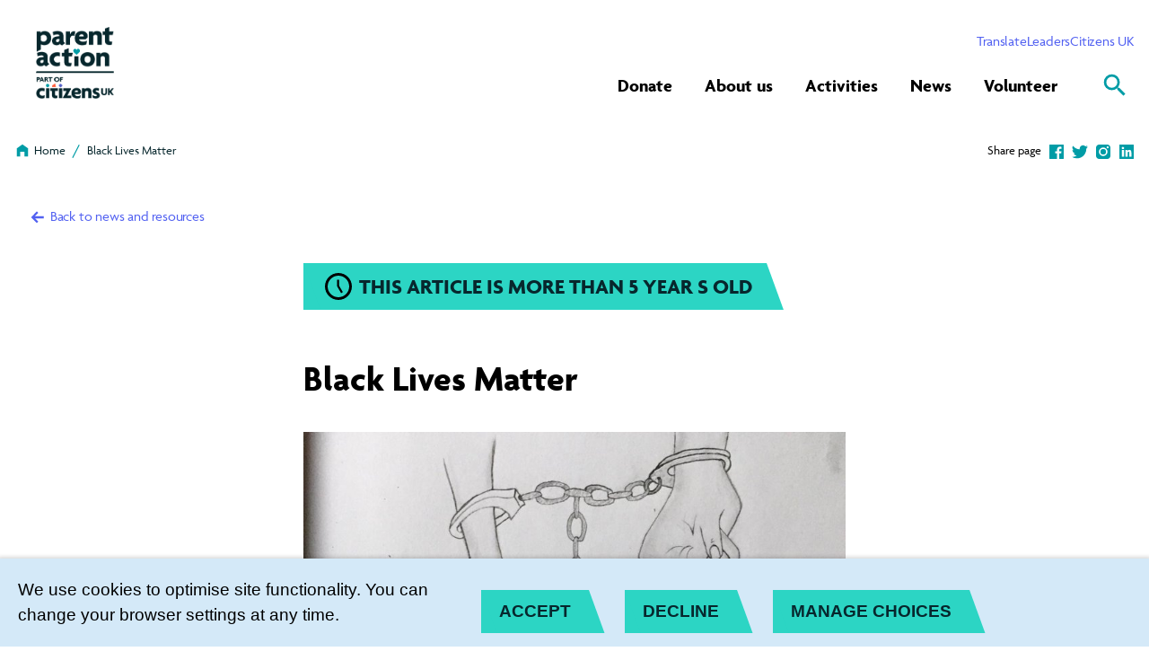

--- FILE ---
content_type: text/html; charset=utf-8
request_url: https://www.parentaction.org.uk/blog/black-lives-matter/
body_size: 25313
content:
<!DOCTYPE html>




<html lang="en">
  <head>
    <title>
      
  
    Black Lives Matter - 
        PACT
      
  

    </title>
    <link href="https://fonts.googleapis.com/css2?family=Open+Sans:ital,wght@0,400;0,700;0,800;1,400&display=swap"
          rel="stylesheet" />
    
      
        <link href="/themes/22.css" rel="stylesheet" />
      
    
    <link href="/static/src/img/favicon.43527342e2fe.ico" rel="shortcut icon" />
    <link rel="stylesheet"
          href="https://cdn.jsdelivr.net/npm/flatpickr/dist/flatpickr.min.css" />
    <link rel="canonical" href="https://www.parentaction.org.uk/blog/black-lives-matter/" />
    <link rel="stylesheet" href="https://use.typekit.net/wef3ifc.css" />
    


<meta name="viewport" content="width=device-width,initial-scale=1" />
<meta itemprop="name" content="PACT" />
<meta property="og:title"
      content="Black Lives Matter - PACT" />
<meta property="og:type" content="article" />
<meta property="og:url" content="https://www.parentaction.org.uk/blog/black-lives-matter/" />
<meta property="og:site_name" content="PACT" />
<meta name="twitter:title"
      content="Black Lives Matter - PACT" />
<meta name="twitter:card" content="summary_large_image" />


  <meta name="description"
        content="" />
  <meta name="twitter:description"
        content="" />
  <meta itemprop="description"
        content="" />
  <meta property="og:description"
        content="" />


  
  <meta property="og:image" content="https://citizensuk.contentfiles.net/media/images/BLM_Esther.2e16d0ba.fill-1200x630.jpg" />
  <meta name="twitter:image" content="https://citizensuk.contentfiles.net/media/images/BLM_Esther.2e16d0ba.fill-1200x630.jpg" />
  <meta itemprop="image" content="https://citizensuk.contentfiles.net/media/images/BLM_Esther.2e16d0ba.fill-1200x630.jpg" />


    
    <!-- Global site tag (gtag.js) - Google Analytics -->
<script async src="https://www.googletagmanager.com/gtag/js?id=G-TQN5355HHD"></script>
<script>
  window.dataLayer = window.dataLayer || [];
  function gtag(){dataLayer.push(arguments);}
  gtag('js', new Date());

  gtag('config', 'G-TQN5355HHD');
</script>
    
    
    
  </head>
  <script>
    (function(d){
       var s = d.createElement("script");
       s.setAttribute("data-account", "mLVo2QbET3");
       s.setAttribute("src", "https://cdn.userway.org/widget.js");
       (d.body || d.head).appendChild(s);})(document)
  </script>
  <body>
    
    
    <div id="sprite"
         style="position: absolute;
                width: 0;
                height: 0;
                overflow: hidden">
      <svg xmlns="http://www.w3.org/2000/svg">
  <symbol id="add-white" viewBox="0 0 28 28"><title>add</title>
  <path fill="#fff" d="M26.232 15.724H15.724v10.508h-3.448V15.724H1.768v-3.448h10.508V1.768h3.448v10.508h10.508v3.448z" />
  </symbol><symbol id="add" viewBox="0 0 28 28"><title>add</title>
  <path d="M26.232 15.724H15.724v10.508h-3.448V15.724H1.768v-3.448h10.508V1.768h3.448v10.508h10.508v3.448z" />
  </symbol><symbol id="arrow-down" viewBox="0 0 30 28"><title>arrow-down</title>
  <path d="M24.452 15.281l-9.631 9.631-9.913-9.631 2.496-2.496 5.598 5.599V3.69h3.638l.001 14.411 5.315-5.315 2.496 2.496z" />
  </symbol><symbol id="arrow-left" viewBox="0 0 30 28"><title>arrow-left</title>
  <path d="M13.54 23.631L3.909 14l9.631-9.913 2.496 2.496-5.599 5.598h14.694v3.638l-14.411.001 5.315 5.315-2.496 2.496z" />
  </symbol><symbol id="arrow-right" viewBox="0 0 30 28"><title>arrow-right</title>
  <path d="M16.101 4.369L25.732 14l-9.631 9.913-2.496-2.496 5.599-5.598H4.51v-3.638l14.411-.001-5.315-5.315 2.496-2.496z" />
  </symbol><symbol id="arrow-up" viewBox="0 0 30 28"><title>arrow-up</title>
  <path d="M5.189 12.719l9.631-9.631 9.913 9.631-2.496 2.496-5.598-5.599V24.31h-3.638L13 9.899l-5.315 5.315-2.496-2.496z" />
  </symbol><symbol id="become-member" viewBox="0 0 20 20"><title>82CF3E98-D323-4B3E-9EDD-EF2E73FB5C9E@1x</title>
  <path d="M12.5 10a3.2 3.2 0 001.66-.45c.507-.3.91-.703 1.21-1.21a3.2 3.2 0 00.45-1.66c0-.6-.15-1.16-.45-1.68-.3-.52-.703-.93-1.21-1.23a3.2 3.2 0 00-1.66-.45 3.2 3.2 0 00-1.66.45c-.507.3-.91.71-1.21 1.23-.3.52-.45 1.08-.45 1.68 0 .6.15 1.153.45 1.66.3.507.703.91 1.21 1.21a3.2 3.2 0 001.66.45zM5 12.5V10h2.5V8.32H5v-2.5H3.32v2.5H.82V10h2.5v2.5H5zm14.18 4.18V15c0-.68-.413-1.293-1.24-1.84-.693-.467-1.6-.84-2.72-1.12-.987-.24-1.893-.36-2.72-.36-.827 0-1.733.12-2.72.36-1.12.28-2.027.653-2.72 1.12-.827.547-1.24 1.16-1.24 1.84v1.68h13.36z" fill="#000" fill-rule="evenodd" />
  </symbol><symbol id="cancel" viewBox="0 0 28 28"><title>cancel</title>
  <path d="M20.145 18.422L15.723 14l4.422-4.422-1.723-1.723L14 12.277 9.578 7.855 7.855 9.578 12.277 14l-4.422 4.422 1.723 1.723L14 15.723l4.422 4.422zM14 1.768q5.054 0 8.643 3.589T26.232 14t-3.589 8.643T14 26.232t-8.643-3.589T1.768 14t3.589-8.643T14 1.768z" />
  </symbol><symbol fill="none" id="circular" viewBox="0 0 15 15"><title>circular</title>
  <path d="M11.943 2.753c-3.69-3.69-5.54-3.65-9.19 0-3.65 3.65-3.69 5.51 0 9.19 3.69 3.69 5.54 3.65 9.19 0 3.65-3.65 3.69-5.51 0-9.19z" fill="#5461C8" />
  </symbol><symbol fill="none" id="clock" viewBox="0 0 24 24"><title>clock</title>
  <path d="M12 21.6c5.28 0 9.6-4.32 9.6-9.6 0-5.28-4.32-9.6-9.6-9.6-5.28 0-9.6 4.32-9.6 9.6 0 5.28 4.32 9.6 9.6 9.6zM12 0c6.6 0 12 5.4 12 12s-5.4 12-12 12S0 18.6 0 12 5.4 0 12 0zm3.96 17.04L14.4 18l-3.6-6.24V6h1.8v5.28l3.36 5.76z" fill="#000" />
  </symbol><symbol id="close" viewBox="0 0 20 20"><title>Close Icon</title>
  <path d="M14.243 7.172L11.414 10l2.829 2.828-1.415 1.415L10 11.414l-2.828 2.829-1.415-1.415L8.586 10 5.757 7.172l1.415-1.415L10 8.586l2.828-2.829 1.415 1.415z" fill="#000" fill-rule="evenodd" />
  </symbol><symbol id="down" viewBox="0 0 28 28"><title>down</title>
  <path d="M7.193 8.93L14 15.737l6.807-6.807 2.084 2.084-8.89 8.89-8.89-8.89z" />
  </symbol><symbol id="download" viewBox="0 0 28 28"><title>download</title>
  <path d="M4.894 21.823h18.212v2.628H4.894v-2.628zm18.212-11.734L14 19.195l-9.106-9.106h5.195V2.266h7.823v7.823h5.195z" />
  </symbol><symbol id="email" viewBox="0 0 28 28"><title>email</title>
  <path d="M21.602 10.221V8.31L14 13.067 6.398 8.31v1.911L14 14.933zm0-3.823q.756 0 1.311.578t.556 1.334v11.38q0 .756-.556 1.334t-1.311.578H6.399q-.756 0-1.311-.578t-.556-1.334V8.31q0-.756.556-1.334t1.311-.578h15.203z" />
  </symbol><symbol id="facebook" viewBox="0 0 20 20"><title>Icons / Social / Facebook</title>
  <path d="M18.004 1c.55 0 .996.445.996.996v16.008c0 .55-.445.996-.996.996h-4.582v-6.973h2.332l.351-2.718h-2.683V7.574c0-.785.21-1.312 1.348-1.312l1.43-.012V3.824a18.7 18.7 0 00-2.087-.105c-2.074 0-3.504 1.265-3.504 3.586v2.004H8.266v2.718h2.343V19H1.996A.995.995 0 011 18.004V1.996c0-.55.445-.996.996-.996h16.008z" fill-rule="evenodd" />
  </symbol><symbol id="filter" viewBox="0 0 28 28"><title>filter</title>
  <path d="M4.977 6.617q-.328-.383-.328-.766 0-.492.355-.848t.848-.355h16.297q.492 0 .848.355t.355.848q.055.328-.273.711l-6.727 8.586v7q0 .492-.328.848t-.82.355h-2.352q-.492 0-.848-.355t-.355-.848v-7Q5.086 6.781 4.977 6.617z" />
  </symbol><symbol id="home" viewBox="0 0 28 28"><title>home</title>
  <path d="M14 2.917l9.871 7.389v14.778h-6.177v-8.601h-7.389v8.601H4.128V10.306z" />
  </symbol><symbol id="instagram" viewBox="0 0 20 20"><title>Icons / Social / Instagram</title>
  <path d="M18.936 5.564c-.045-1.067-.225-1.652-.38-2.038a3.377 3.377 0 00-.822-1.26 3.429 3.429 0 00-1.26-.822c-.386-.148-.965-.328-2.038-.38C13.279 1.013 12.93 1 10 1s-3.279.013-4.436.064c-1.073.045-1.652.225-2.038.38a3.38 3.38 0 00-1.266.816 3.413 3.413 0 00-.816 1.26c-.155.392-.335.97-.38 2.044C1.013 6.721 1 7.07 1 10s.013 3.279.064 4.436c.045 1.067.225 1.652.38 2.038.199.514.437.874.822 1.26.386.385.746.623 1.26.822.386.148.965.328 2.038.38C6.721 18.987 7.07 19 10 19s3.279-.013 4.436-.064c1.073-.052 1.652-.232 2.038-.38a3.385 3.385 0 001.26-.822 3.52 3.52 0 00.822-1.26c.148-.386.328-.971.38-2.038C18.987 13.279 19 12.93 19 10s-.013-3.279-.064-4.436zM10 15.291a5.291 5.291 0 110-10.582 5.291 5.291 0 010 10.582zm0-8.724a3.433 3.433 0 110 6.866 3.433 3.433 0 010-6.866zm5.496-3.304c.682 0 1.235.553 1.235 1.24a1.23 1.23 0 01-1.235 1.235 1.24 1.24 0 01-1.24-1.234c0-.682.553-1.241 1.24-1.241z" fill-rule="evenodd" />
  </symbol><symbol id="left" viewBox="0 0 28 28"><title>left</title>
  <path d="M18.658 20.253l-1.914 1.914L8.577 14l8.167-8.167 1.914 1.914L12.405 14z" />
  </symbol><symbol id="linkedin" viewBox="0 0 20 20"><title>Icons / Social / LinkedIn</title>
  <path d="M18 1a1 1 0 011 1v16a1 1 0 01-1 1H2a1 1 0 01-1-1V2a1 1 0 011-1h16zM6.844 7.826H4.156V16h2.688V7.826zm6.718-.197c-.53 0-.997.118-1.398.352-.32.187-.613.401-.877.64l-.193.186h-.063l-.187-.981H8.656V16h2.688v-5.362a4.1 4.1 0 01.562-.458 1.12 1.12 0 01.625-.164c.271 0 .469.088.594.262.11.153.17.439.185.858l.002.188V16H16v-5.035c0-1.014-.193-1.823-.578-2.428-.386-.605-1.005-.908-1.86-.908zM5.5 4c-.438 0-.797.13-1.078.392S4 4.992 4 5.406c0 .414.14.752.422 1.014.281.261.64.392 1.078.392.438 0 .797-.13 1.078-.392S7 5.82 7 5.406c0-.414-.14-.752-.422-1.014C6.297 4.131 5.938 4 5.5 4z" fill-rule="evenodd" />
  </symbol><symbol id="login" viewBox="0 0 20 20"><title>895A4639-EEE0-4BEB-B7D1-CAB21217861B@1x</title>
  <path d="M15 18.32c.453 0 .847-.16 1.18-.48.333-.32.5-.707.5-1.16V8.32c0-.453-.167-.84-.5-1.16A1.647 1.647 0 0015 6.68h-.82V5c0-.76-.187-1.46-.56-2.1a4.155 4.155 0 00-1.52-1.52A4.094 4.094 0 0010 .82c-.76 0-1.46.187-2.1.56-.64.373-1.147.88-1.52 1.52S5.82 4.24 5.82 5h1.6c0-.453.117-.88.35-1.28.233-.4.55-.717.95-.95A2.5 2.5 0 0110 2.42a2.5 2.5 0 011.28.35c.4.233.717.55.95.95.233.4.35.827.35 1.28v1.68H5c-.453 0-.847.16-1.18.48-.333.32-.5.707-.5 1.16v8.36c0 .453.167.84.5 1.16.333.32.727.48 1.18.48h10zm0-1.64H5V8.32h10v8.36zm-5-2.5c.453 0 .847-.167 1.18-.5.333-.333.5-.727.5-1.18 0-.453-.167-.847-.5-1.18a1.614 1.614 0 00-1.18-.5c-.453 0-.847.167-1.18.5-.333.333-.5.727-.5 1.18 0 .453.167.847.5 1.18.333.333.727.5 1.18.5z" fill="#c9242b" fill-rule="evenodd" />
  </symbol><symbol id="menu" viewBox="0 0 28 28"><title>Menu Icon</title>
  <path d="M3.5 7h21v2.352h-21V7zm0 8.148v-2.297h21v2.297h-21zM3.5 21v-2.352h21V21h-21z" />
  </symbol><symbol id="remove-white" viewBox="0 0 28 28"><title>remove</title>
  <path fill="#fff" d="M26.287 15.732H1.712v-3.464h24.575v3.464z" />
  </symbol><symbol id="remove" viewBox="0 0 28 28"><title>remove</title>
  <path d="M26.287 15.732H1.712v-3.464h24.575v3.464z" />
  </symbol><symbol id="right" viewBox="0 0 28 28"><title>right</title>
  <path d="M9.342 20.253L15.595 14 9.342 7.747l1.914-1.914L19.423 14l-8.167 8.167z" />
  </symbol><symbol id="search" viewBox="0 0 28 28"><title>search</title>
  <path d="M10.604 16.755q2.563 0 4.357-1.794t1.794-4.357-1.794-4.357-4.357-1.794-4.357 1.794-1.794 4.357 1.794 4.357 4.357 1.794zm8.201 0l6.792 6.792-2.05 2.05-6.792-6.792v-1.089l-.384-.384q-2.435 2.114-5.766 2.114-3.716 0-6.311-2.563t-2.595-6.279 2.595-6.311 6.311-2.595 6.279 2.595 2.563 6.311q0 1.345-.641 3.043t-1.474 2.723l.384.384h1.089z" />
  </symbol><symbol id="tag" viewBox="0 0 28 28"><title>tag</title>
  <path d="M8.683 9.907q.497 0 .861-.363t.363-.861-.363-.861-.861-.363-.861.363-.363.861.363.861.861.363zm13.006 3.749q.459.459.459 1.148t-.459 1.148l-5.738 5.738q-.459.459-1.148.459t-1.148-.459L6.31 14.345q-.459-.459-.459-1.148V7.459q0-.65.478-1.128t1.128-.478h5.738q.689 0 1.148.459z" />
  </symbol><symbol id="tik-tok" viewBox="-32 0 512 512"><title>tik-tok</title>
  <path d="M432.734 112.465c-53.742 0-97.464-43.723-97.464-97.465 0-8.285-6.715-15-15-15h-80.336c-8.282 0-15 6.715-15 15v329.367c0 31.594-25.707 57.297-57.301 57.297s-57.297-25.703-57.297-57.297c0-31.597 25.703-57.3 57.297-57.3 8.285 0 15-6.715 15-15V191.73c0-8.28-6.715-15-15-15C75.199 176.73 0 251.934 0 344.367 0 436.801 75.2 512 167.633 512S335.27 436.8 335.27 344.367V198.574c29.851 15.918 63.074 24.227 97.464 24.227 8.286 0 15-6.715 15-15v-80.336c0-8.281-6.714-15-15-15zm0 0" />
  </symbol><symbol id="translate" viewBox="0 0 28 28"><title>translate</title>
  <path d="M18.539 19.852h3.773l-1.914-5.086zm3.063-8.204l5.25 14H24.5l-1.313-3.5h-5.523l-1.313 3.5h-2.352l5.25-14h2.352zm-6.563 5.907l-.93 2.406-3.609-3.609-5.852 5.797-1.641-1.641 5.961-5.852q-2.188-2.406-3.5-5.305H7.82q1.148 2.188 2.68 3.883Q13.016 10.445 14.219 7H1.149V4.648h8.203V2.351h2.297v2.297h8.203V7h-3.445q-.547 1.75-1.805 3.965t-2.516 3.637l-.055.055z" />
  </symbol><symbol id="twitter" viewBox="0 0 20 20"><title>Icons / Social / Twitter</title>
  <path d="M20 3.918a8.786 8.786 0 01-2.056 2.108c.013.177.013.353.013.53 0 5.389-4.125 11.598-11.663 11.598A11.63 11.63 0 010 16.324c.33.038.647.05.99.05a8.24 8.24 0 005.089-1.741 4.103 4.103 0 01-3.833-2.827c.254.038.508.063.774.063.368 0 .736-.05 1.079-.139a4.083 4.083 0 01-3.287-4v-.05c.546.302 1.18.491 1.853.517a4.068 4.068 0 01-1.27-5.452A11.673 11.673 0 009.849 7.01a4.576 4.576 0 01-.102-.934C9.746 3.83 11.574 2 13.846 2a4.1 4.1 0 012.994 1.287 8.097 8.097 0 002.602-.984 4.07 4.07 0 01-1.802 2.246A8.254 8.254 0 0020 3.92z" fill-rule="evenodd" />
  </symbol><symbol id="up" viewBox="0 0 28 28"><title>up</title>
  <path d="M7.193 19.07l-2.084-2.084 8.89-8.89 8.89 8.89-2.084 2.084-6.807-6.807z" />
  </symbol><symbol id="youtube" viewBox="0 0 20 20"><title>Icons / Social / YouTube</title>
  <path d="M11.407 3c2.004.004 2.45.017 3.522.05 1.192.04 1.835.18 2.264.295.564.155.971.34 1.4.64.428.3.693.58.914.98.172.3.372.755.422 1.585.052.825.068 1.12.07 2.92v1.06c-.002 1.8-.018 2.095-.07 2.92-.058.83-.258 1.285-.422 1.585-.228.395-.486.68-.914.98-.429.3-.829.485-1.4.64-.429.115-1.072.255-2.264.295-1.115.035-1.553.047-3.77.05H8.84c-2.217-.003-2.655-.015-3.77-.05-1.192-.04-1.835-.18-2.264-.295-.571-.155-.971-.34-1.4-.64-.428-.3-.693-.58-.914-.98-.172-.3-.372-.755-.422-1.585-.05-.787-.067-1.093-.07-2.684V9.234C.004 7.643.02 7.338.07 6.55c.05-.835.25-1.285.422-1.59.221-.395.478-.68.907-.98.429-.3.836-.48 1.407-.635.429-.12 1.072-.26 2.264-.295A92.212 92.212 0 018.593 3zM7 7v6l7-3-7-3z" fill-rule="evenodd" />
  </symbol>
</svg>

    </div>
    
    
    
    
      


<header role="banner"
        class="header "
        aria-label="Primary navigation">
  <input type="checkbox"
         name="mobile-controls"
         id="nav_toggle"
         class="visually-hidden"
         aria-hidden="true" />
  
  <div class="row row--nowrap row--space-between row--center header-desktop box visible-large--flex">
    <a href="https://www.parentaction.org.uk/"
       class="brand--header">
      <svg width="256"
     height="50"
     viewBox="0 0 256 50"
     fill="none"
     xmlns="http://www.w3.org/2000/svg">
  <path d="M51.979 11.3615L52.4262 6.33077L61.9568 0L64.5477 11.3615H51.979Z" fill="#FF5C39" />
  <path d="M38.4699 11.9431C41.4251 11.2473 43.2553 8.29332 42.5578 5.34525C41.8603 2.39718 38.8992 0.57136 35.9441 1.26717C32.9889 1.96297 31.1587 4.91692 31.8562 7.86499C32.5537 10.8131 35.5147 12.6389 38.4699 11.9431Z" fill="#009CA6" />
  <path d="M83.4467 3.06911C80.6014 0.230644 79.1749 0.261413 76.3605 3.06911C73.546 5.8768 73.5152 7.30757 76.3605 10.1383C79.2058 12.9768 80.6323 12.946 83.4467 10.1383C86.2612 7.33064 86.292 5.89987 83.4467 3.06911Z" fill="#5461C8" />
  <path d="M42.5869 15.9001H31.8843V48.5847H42.5869V15.9001Z" fill="#07272D" />
  <path d="M45.7793 15.9001V24.5616H51.3465V37.9078C51.3465 45.0232 56.0579 49.1616 63.0593 49.1616C65.8506 49.1616 68.3181 48.4309 69.6289 47.7001L69.7215 39.4462C68.7807 39.8078 67.2154 40.2155 65.8429 40.2155C63.3986 40.2155 61.8333 39.0924 61.8333 36.1693V24.5539H71.094V15.8924H45.7793V15.9001Z" fill="#07272D" />
  <path d="M85.228 15.9001H74.5254V48.5847H85.228V15.9001Z" fill="#07272D" />
  <path d="M114.359 17.9232V15.9001H89.33V24.6232H99.9479L88.104 46.5693V48.5924H115.007V39.8616H102.469L114.359 17.9232Z" fill="#07272D" />
  <path d="M132.727 14.8924C123.543 14.8924 115.655 21.4616 115.655 32.0616C115.655 42.6616 124.114 49.5924 134.824 49.5924C139.165 49.5924 142.496 48.777 144.74 47.6924L145.527 38.9847C142.705 40.6462 139.813 41.5078 136.05 41.5078C130.267 41.5078 127.229 38.1924 126.427 35.3001H142.774L147.108 31.1155C147.3 30.1309 147.401 28.9539 147.401 27.8693C147.401 21.1616 141.833 14.8847 132.719 14.8847L132.727 14.8924ZM137.646 28.5309H126.072C126.72 24.9155 129.388 22.9001 132.573 22.9001C135.757 22.9001 138.04 25.0847 137.646 28.5309Z" fill="#07272D" />
  <path d="M169.785 15.0386C165.081 15.0386 161.966 16.5386 159.907 19.3078L159.661 15.9078H150.331V48.5924H160.964V29.6924C160.964 26.5155 163.061 24.5693 166.315 24.5693C169.569 24.5693 171.304 26.5924 171.304 29.554V48.6001H181.937V27.0309C181.937 19.577 176.948 15.054 169.785 15.054V15.0386Z" fill="#07272D" />
  <path d="M227.601 29.5847C227.601 32.4001 226.028 34.0616 223.545 34.0616C221.062 34.0616 219.489 32.4001 219.489 29.5847V15.8924H213.868V30.3078C213.868 35.777 218.178 39.0385 223.476 39.0385C228.773 39.0385 233.114 35.7386 233.114 30.3078V15.8924H227.601V29.5847Z" fill="#07272D" />
  <path d="M246.878 26.6309L255.614 15.8924H249.222L241.804 25.2616V15.8924H236.291V38.5385H241.804V28.4847L248.975 38.5385H255.476L246.878 26.6309Z" fill="#07272D" />
  <path d="M199.464 28.1001C196.603 27.077 195.293 26.4155 195.293 25.0462C195.293 23.677 196.603 22.7616 198.809 22.7616C201.831 22.7616 204.453 23.8462 206.111 25.0001L206.905 16.9924C205.386 16.0539 201.986 14.9001 197.937 14.9001C190.774 14.9001 185.685 19.1539 185.685 25.2155C185.685 30.3385 188.661 33.6847 195.532 35.9924C198.092 36.8539 199.318 37.6385 199.318 39.2847C199.318 40.6539 198.015 41.7078 195.848 41.7078C191.869 41.7078 187.836 40.1078 185.083 37.8616L185.924 46.977C188.253 48.5616 191.923 49.6232 196.28 49.6232C205.178 49.6232 209.226 44.7693 209.226 39.1385C209.226 33.5078 206.188 30.5001 199.464 28.1001Z" fill="#07272D" />
  <path d="M10.7027 32.2847C10.7027 27.3078 14.612 24.277 19.5239 24.277C22.7007 24.277 25.1065 25.0309 27.0959 26.3924L27.9595 17.1155C25.492 15.7232 22.1764 14.9001 18.0742 14.9001C8.6053 14.8924 0 21.4616 0 32.2847C0 43.1078 8.6053 49.6001 18.159 49.6001C21.9219 49.6001 25.1759 48.877 27.2733 47.8001L28.1446 38.3462C25.3995 39.7924 22.9398 40.3693 20.0405 40.3693C14.9745 40.3693 10.7104 37.2693 10.7104 32.2847H10.7027Z" fill="#07272D" />
</svg>

    </a>
    <div class="stack stack--end distribute">
      <div class="row row--nowrap row--align-end row--baseline login-links gap-1">
        <label for="translate-toggle" class="translate-toggle-btn translator">
          Translate
        </label>
        <input type="checkbox" id="translate-toggle" />
        <div class="translate-pane">
          <div id="ytWidget">
          </div>
          <script src="https://translate.yandex.net/website-widget/v1/widget.js?widgetId=ytWidget&pageLang=en&widgetTheme=light&autoMode=false"
                  type="text/javascript"></script>
          <label for="translate-toggle" class="translator-hide">
          </label>
        </div>
        
          
            <div class="block-link"><a href="https://www.citizensuk.org/leaders-area/"
   
   class="">
  <span>
    Leaders
    
  </span>
</a>
</div>
<div class="block-link"><a href="https://www.citizensuk.org/"
   
   class="">
  <span>
    Citizens UK
    
  </span>
</a>
</div>
          
        
      </div>
      <div class="row row--nowrap row--align-end distribute">
        <ul class="primary-navigation row row--align-end unstyled-list font-size-l font-bold">
          
            


  <li >
    <a href="https://www.parentaction.org.uk/donate/"
       >Donate</a>
    <span class="dropdown-toggle"></span>
    <div class="dropdown">
      <div class="container--wide grid grid--three">
        <div class="sub-menu">
          
          <ul class="no-title">
            
          </ul>
        </div>
        <div class="sub-menu">
          
          <ul class="no-title">
            
          </ul>
        </div>
        <div>
          
            
            <a href="https://www.parentaction.org.uk/donate/" class="sub-menu--img">
              <div class="dropdown-cta--container">
                <div class="dropdown-cta">
                  
                  <img class="dropdown-cta--image" src="https://citizensuk.contentfiles.net/media/images/Celebration_Treasure.2e16d0ba.fill-500x480.jpg" alt="" />
                  
                  <div class="dropdown-cta--shape">
                    
<svg xmlns="http://www.w3.org/2000/svg"
     width="169"
     height="169"
     viewBox="0 0 169 169"
     fill="none">
  <g style="mix-blend-mode:multiply">
  <path d="M156.099 114.371C180.323 57.1405 171.607 36.9009 114.997 12.9402C58.3876 -11.0205 37.6799 -3.14316 13.567 54.0421C-10.6563 111.272 -1.94075 131.512 54.6689 155.472C111.279 179.433 131.986 171.556 156.099 114.371Z" fill="#FFFFFF" />
  </g>
</svg>


                  </div>
                  
                    <button class="button">
                      <span>Donate to Parent Action</span>
                    </button>
                  
                </div>
              </div>
            </a>
          
        </div>
      </div>
    </div>
  </li>


          
            


  <li >
    <a href="https://www.parentaction.org.uk/about-us/"
       >About us</a>
    <span class="dropdown-toggle"></span>
    <div class="dropdown">
      <div class="container--wide grid grid--three">
        <div class="sub-menu">
          
            <h5>
              Our work
            </h5>
          
          <ul >
            
              <li>
                <a href="https://www.parentaction.org.uk/about-us/where-we-are/"
   
   class="">
  <span>
    Where we are
    
  </span>
</a>

              </li>
            
              <li>
                <a href="https://www.parentaction.org.uk/about-us/what-we-do/"
   
   class="">
  <span>
    What we do
    
  </span>
</a>

              </li>
            
              <li>
                <a href="https://www.parentaction.org.uk/about-us/community-organising/"
   
   class="">
  <span>
    Community Organising
    
  </span>
</a>

              </li>
            
          </ul>
        </div>
        <div class="sub-menu">
          
            <h5>
              Our people
            </h5>
          
          <ul >
            
              <li>
                <a href="https://www.parentaction.org.uk/about-us/our-team/"
   
   class="">
  <span>
    Our team
    
  </span>
</a>

              </li>
            
              <li>
                <a href="https://www.parentaction.org.uk/about-us/join-us/"
   
   class="">
  <span>
    Join us
    
  </span>
</a>

              </li>
            
          </ul>
        </div>
        <div>
          
            
            <a href="https://www.parentaction.org.uk/about-us/contact-us/" class="sub-menu--img">
              <div class="dropdown-cta--container">
                <div class="dropdown-cta">
                  
                  <img class="dropdown-cta--image" src="https://citizensuk.contentfiles.net/media/images/Celebration_Food2.2e16d0ba.fill-500x480.jpg" alt="" />
                  
                  <div class="dropdown-cta--shape">
                    
<svg xmlns="http://www.w3.org/2000/svg"
     width="169"
     height="169"
     viewBox="0 0 169 169"
     fill="none">
  <g style="mix-blend-mode:multiply">
  <path d="M156.099 114.371C180.323 57.1405 171.607 36.9009 114.997 12.9402C58.3876 -11.0205 37.6799 -3.14316 13.567 54.0421C-10.6563 111.272 -1.94075 131.512 54.6689 155.472C111.279 179.433 131.986 171.556 156.099 114.371Z" fill="#FFFFFF" />
  </g>
</svg>


                  </div>
                  
                    <button class="button">
                      <span>Contact us</span>
                    </button>
                  
                </div>
              </div>
            </a>
          
        </div>
      </div>
    </div>
  </li>


          
            


  <li >
    <a href="https://www.parentaction.org.uk/whats-on-offer-parent-action/"
       >Activities</a>
    <span class="dropdown-toggle"></span>
    <div class="dropdown">
      <div class="container--wide grid grid--three">
        <div class="sub-menu">
          
            <h5>
              Our activities
            </h5>
          
          <ul >
            
              <li>
                <a href="https://www.parentaction.org.uk/whats-on-offer-parent-action/calendar/"
   
   class="">
  <span>
    Calendar / Calendario
    
  </span>
</a>

              </li>
            
              <li>
                <a href="https://www.parentaction.org.uk/whats-on-offer-parent-action/babies-mumspace/"
   
   class="">
  <span>
    Babies @ MumSpace
    
  </span>
</a>

              </li>
            
              <li>
                <a href="https://www.parentaction.org.uk/whats-on-offer-parent-action/baby-bank/"
   
   class="">
  <span>
    Baby bank
    
  </span>
</a>

              </li>
            
              <li>
                <a href="https://www.parentaction.org.uk/whats-on-offer-parent-action/black-maternal-voices/"
   
   class="">
  <span>
    Black Maternal Voices
    
  </span>
</a>

              </li>
            
              <li>
                <a href="https://www.parentaction.org.uk/whats-on-offer-parent-action/espacio-mam%C3%A1/"
   
   class="">
  <span>
    Espacio Mamá
    
  </span>
</a>

              </li>
            
          </ul>
        </div>
        <div class="sub-menu">
          
          <ul class="no-title">
            
              <li>
                <a href="https://www.parentaction.org.uk/whats-on-offer-parent-action/gardening/"
   
   class="">
  <span>
    Gardening
    
  </span>
</a>

              </li>
            
              <li>
                <a href="https://www.parentaction.org.uk/whats-on-offer-parent-action/group-information-and-guidelines-informaci%C3%B3n-y-pautas-grupales/"
   
   class="">
  <span>
    Group Guidelines
    
  </span>
</a>

              </li>
            
              <li>
                <a href="https://www.parentaction.org.uk/whats-on-offer-parent-action/mumspace/"
   
   class="">
  <span>
    MumSpace
    
  </span>
</a>

              </li>
            
              <li>
                <a href="https://www.parentaction.org.uk/whats-on-offer-parent-action/parent-university/"
   
   class="">
  <span>
    Parent University
    
  </span>
</a>

              </li>
            
              <li>
                <a href="https://airtable.com/appq84iFD4QyrdGQ7/shr32Kj2IzteqLz6g"
   target="_blank"
   class="">
  <span>
    Referral form
    
  </span>
</a>

              </li>
            
          </ul>
        </div>
        <div>
          
            
            <a href="https://www.parentaction.org.uk/whats-on-offer-parent-action/" class="sub-menu--img">
              <div class="dropdown-cta--container">
                <div class="dropdown-cta">
                  
                  <img class="dropdown-cta--image" src="https://citizensuk.contentfiles.net/media/images/IMG_1885_5ojGBSO.d505ef5b.fill-500x480.jpg" alt="" />
                  
                  <div class="dropdown-cta--shape">
                    
<svg xmlns="http://www.w3.org/2000/svg"
     width="169"
     height="169"
     viewBox="0 0 169 169"
     fill="none">
  <g style="mix-blend-mode:multiply">
  <path d="M156.099 114.371C180.323 57.1405 171.607 36.9009 114.997 12.9402C58.3876 -11.0205 37.6799 -3.14316 13.567 54.0421C-10.6563 111.272 -1.94075 131.512 54.6689 155.472C111.279 179.433 131.986 171.556 156.099 114.371Z" fill="#FFFFFF" />
  </g>
</svg>


                  </div>
                  
                    <button class="button">
                      <span>Get involved</span>
                    </button>
                  
                </div>
              </div>
            </a>
          
        </div>
      </div>
    </div>
  </li>


          
            


  <li >
    <a href="https://www.parentaction.org.uk/blog/"
       target="_blank">News</a>
    <span class="dropdown-toggle"></span>
    <div class="dropdown">
      <div class="container--wide grid grid--three">
        <div class="sub-menu">
          
          <ul class="no-title">
            
          </ul>
        </div>
        <div class="sub-menu">
          
          <ul class="no-title">
            
          </ul>
        </div>
        <div>
          
            
            <a href="https://www.parentaction.org.uk/blog/" class="sub-menu--img">
              <div class="dropdown-cta--container">
                <div class="dropdown-cta">
                  
                  <img class="dropdown-cta--image" src="https://citizensuk.contentfiles.net/media/images/IMG_1777.2e16d0ba.fill-500x480.jpg" alt="" />
                  
                  <div class="dropdown-cta--shape">
                    
<svg xmlns="http://www.w3.org/2000/svg"
     width="169"
     height="169"
     viewBox="0 0 169 169"
     fill="none">
  <g style="mix-blend-mode:multiply">
  <path d="M156.099 114.371C180.323 57.1405 171.607 36.9009 114.997 12.9402C58.3876 -11.0205 37.6799 -3.14316 13.567 54.0421C-10.6563 111.272 -1.94075 131.512 54.6689 155.472C111.279 179.433 131.986 171.556 156.099 114.371Z" fill="#FFFFFF" />
  </g>
</svg>


                  </div>
                  
                    <button class="button">
                      <span>Read our news and resources</span>
                    </button>
                  
                </div>
              </div>
            </a>
          
        </div>
      </div>
    </div>
  </li>


          
            


  <li >
    <a href="https://www.parentaction.org.uk/volunteer/"
       >Volunteer</a>
    <span class="dropdown-toggle"></span>
    <div class="dropdown">
      <div class="container--wide grid grid--three">
        <div class="sub-menu">
          
            <h5>
              Volunteer
            </h5>
          
          <ul >
            
              <li>
                <a href="https://www.parentaction.org.uk/volunteer/why-volunteer/"
   
   class="">
  <span>
    Why volunteer?
    
  </span>
</a>

              </li>
            
              <li>
                <a href="https://www.parentaction.org.uk/volunteer/volunteer-opportunities/"
   
   class="">
  <span>
    Volunteer Opportunities
    
  </span>
</a>

              </li>
            
          </ul>
        </div>
        <div class="sub-menu">
          
          <ul class="no-title">
            
          </ul>
        </div>
        <div>
          
            
            <a href="https://www.parentaction.org.uk/volunteer/" class="sub-menu--img">
              <div class="dropdown-cta--container">
                <div class="dropdown-cta">
                  
                  <img class="dropdown-cta--image" src="https://citizensuk.contentfiles.net/media/images/Volunteers.2e16d0ba.fill-500x480.jpg" alt="" />
                  
                  <div class="dropdown-cta--shape">
                    
<svg xmlns="http://www.w3.org/2000/svg"
     width="169"
     height="169"
     viewBox="0 0 169 169"
     fill="none">
  <g style="mix-blend-mode:multiply">
  <path d="M156.099 114.371C180.323 57.1405 171.607 36.9009 114.997 12.9402C58.3876 -11.0205 37.6799 -3.14316 13.567 54.0421C-10.6563 111.272 -1.94075 131.512 54.6689 155.472C111.279 179.433 131.986 171.556 156.099 114.371Z" fill="#FFFFFF" />
  </g>
</svg>


                  </div>
                  
                    <button class="button">
                      <span>Volunteer with Parent Action</span>
                    </button>
                  
                </div>
              </div>
            </a>
          
        </div>
      </div>
    </div>
  </li>


          
        </ul>
        <a href="/search/" class="icon-link" aria-label="Search">
          <svg class="icon">
            <use xlink:href="#search"></use>
          </svg>
        </a>
      </div>
    </div>
  </div>
  <div class="container visible-large">
    
      <div class="row row--nowrap row--center row--space-between box--small">
        


<div class="pebbletrail row row--nowrap row--center distribute-s font-size-s">
  <!-- slice the list as there is a root page and language redirect page for all trees -->
  <a href="https://www.parentaction.org.uk/"
     class="pebbletrail-link">
    <svg class="icon icon--primary">
      <use xlink:href="#home"></use>
    </svg>
    <span>Home</span>
  </a>
  <span class="pebbletrail-separator font-size-l">/</span>
  
  <a href="https://www.parentaction.org.uk/blog/black-lives-matter/"
     class="pebbletrail-link active"
     title="Black Lives Matter">Black Lives Matter</a>
</div>

        

<div class="row row--nowrap row--center distribute-s visible-large--flex font-size-s">
  <p class="margin-0">
    Share page
  </p>
  <ul class="row row--nowrap unstyled-list distribute-s">
    <li>
      <a href="https://facebook.com/sharer.php?u=https%3A%2F%2Fwww.parentaction.org.uk%2Fblog%2Fblack-lives-matter%2F"
         class=" social-sharing share-facebook"
         aria-label="Share this on Facebook"
         target="_blank">
        <svg class="icon share-icon icon--large">
          <use xlink:href="#facebook"></use>
        </svg>
      </a>
    </li>
    <li>
      <a href="https://twitter.com/intent/tweet?url=https%3A%2F%2Fwww.parentaction.org.uk%2Fblog%2Fblack-lives-matter%2F"
         class=" social-sharing share-twitter"
         aria-label="Share this on Twitter"
         target="_blank">
        <svg class="icon share-icon icon--large">
          <use xlink:href="#twitter"></use>
        </svg>
      </a>
    </li>
    <li>
      <a href="https://www.instagram.com/?url=https%3A%2F%2Fwww.parentaction.org.uk%2Fblog%2Fblack-lives-matter%2F"
         class=" social-sharing share-instagram"
         aria-label="Share this on Instagram"
         target="_blank">
        <svg class="icon share-icon icon--large">
          <use xlink:href="#instagram"></use>
        </svg>
      </a>
    </li>
    <li>
      <a href="https://www.linkedin.com/sharing/share-offsite/?url=https%3A%2F%2Fwww.parentaction.org.uk%2Fblog%2Fblack-lives-matter%2F"
         class=" social-sharing share-linkedin"
         aria-label="Share this on linkedin"
         target="_blank">
        <svg class="icon share-icon icon--large">
          <use xlink:href="#linkedin"></use>
        </svg>
      </a>
    </li>
  </ul>
</div>

      </div>
    
  </div>
  <div class="header-controls row row--nowrap row--center row--space-between box--small hidden-large">
    <a href="https://www.parentaction.org.uk/"
       class="brand--mobile">
      
<svg width="256"
     height="50"
     viewBox="0 0 256 50"
     style="transform: scale(0.8)"
     fill="none"
     xmlns="http://www.w3.org/2000/svg">
  <path d="M51.979 11.3615L52.4262 6.33077L61.9568 0L64.5477 11.3615H51.979Z" fill="#FF5C39" />
  <path d="M38.4699 11.9431C41.4251 11.2473 43.2553 8.29332 42.5578 5.34525C41.8603 2.39718 38.8992 0.57136 35.9441 1.26717C32.9889 1.96297 31.1587 4.91692 31.8562 7.86499C32.5537 10.8131 35.5147 12.6389 38.4699 11.9431Z" fill="#009CA6" />
  <path d="M83.4467 3.06911C80.6014 0.230644 79.1749 0.261413 76.3605 3.06911C73.546 5.8768 73.5152 7.30757 76.3605 10.1383C79.2058 12.9768 80.6323 12.946 83.4467 10.1383C86.2612 7.33064 86.292 5.89987 83.4467 3.06911Z" fill="#5461C8" />
  <path d="M42.5869 15.9001H31.8843V48.5847H42.5869V15.9001Z" fill="#07272D" />
  <path d="M45.7793 15.9001V24.5616H51.3465V37.9078C51.3465 45.0232 56.0579 49.1616 63.0593 49.1616C65.8506 49.1616 68.3181 48.4309 69.6289 47.7001L69.7215 39.4462C68.7807 39.8078 67.2154 40.2155 65.8429 40.2155C63.3986 40.2155 61.8333 39.0924 61.8333 36.1693V24.5539H71.094V15.8924H45.7793V15.9001Z" fill="#07272D" />
  <path d="M85.228 15.9001H74.5254V48.5847H85.228V15.9001Z" fill="#07272D" />
  <path d="M114.359 17.9232V15.9001H89.33V24.6232H99.9479L88.104 46.5693V48.5924H115.007V39.8616H102.469L114.359 17.9232Z" fill="#07272D" />
  <path d="M132.727 14.8924C123.543 14.8924 115.655 21.4616 115.655 32.0616C115.655 42.6616 124.114 49.5924 134.824 49.5924C139.165 49.5924 142.496 48.777 144.74 47.6924L145.527 38.9847C142.705 40.6462 139.813 41.5078 136.05 41.5078C130.267 41.5078 127.229 38.1924 126.427 35.3001H142.774L147.108 31.1155C147.3 30.1309 147.401 28.9539 147.401 27.8693C147.401 21.1616 141.833 14.8847 132.719 14.8847L132.727 14.8924ZM137.646 28.5309H126.072C126.72 24.9155 129.388 22.9001 132.573 22.9001C135.757 22.9001 138.04 25.0847 137.646 28.5309Z" fill="#07272D" />
  <path d="M169.785 15.0386C165.081 15.0386 161.966 16.5386 159.907 19.3078L159.661 15.9078H150.331V48.5924H160.964V29.6924C160.964 26.5155 163.061 24.5693 166.315 24.5693C169.569 24.5693 171.304 26.5924 171.304 29.554V48.6001H181.937V27.0309C181.937 19.577 176.948 15.054 169.785 15.054V15.0386Z" fill="#07272D" />
  <path d="M227.601 29.5847C227.601 32.4001 226.028 34.0616 223.545 34.0616C221.062 34.0616 219.489 32.4001 219.489 29.5847V15.8924H213.868V30.3078C213.868 35.777 218.178 39.0385 223.476 39.0385C228.773 39.0385 233.114 35.7386 233.114 30.3078V15.8924H227.601V29.5847Z" fill="#07272D" />
  <path d="M246.878 26.6309L255.614 15.8924H249.222L241.804 25.2616V15.8924H236.291V38.5385H241.804V28.4847L248.975 38.5385H255.476L246.878 26.6309Z" fill="#07272D" />
  <path d="M199.464 28.1001C196.603 27.077 195.293 26.4155 195.293 25.0462C195.293 23.677 196.603 22.7616 198.809 22.7616C201.831 22.7616 204.453 23.8462 206.111 25.0001L206.905 16.9924C205.386 16.0539 201.986 14.9001 197.937 14.9001C190.774 14.9001 185.685 19.1539 185.685 25.2155C185.685 30.3385 188.661 33.6847 195.532 35.9924C198.092 36.8539 199.318 37.6385 199.318 39.2847C199.318 40.6539 198.015 41.7078 195.848 41.7078C191.869 41.7078 187.836 40.1078 185.083 37.8616L185.924 46.977C188.253 48.5616 191.923 49.6232 196.28 49.6232C205.178 49.6232 209.226 44.7693 209.226 39.1385C209.226 33.5078 206.188 30.5001 199.464 28.1001Z" fill="#07272D" />
  <path d="M10.7027 32.2847C10.7027 27.3078 14.612 24.277 19.5239 24.277C22.7007 24.277 25.1065 25.0309 27.0959 26.3924L27.9595 17.1155C25.492 15.7232 22.1764 14.9001 18.0742 14.9001C8.6053 14.8924 0 21.4616 0 32.2847C0 43.1078 8.6053 49.6001 18.159 49.6001C21.9219 49.6001 25.1759 48.877 27.2733 47.8001L28.1446 38.3462C25.3995 39.7924 22.9398 40.3693 20.0405 40.3693C14.9745 40.3693 10.7104 37.2693 10.7104 32.2847H10.7027Z" fill="#07272D" />
</svg>


    </a>
    <label for="nav_toggle" class="button icon-button button--no-bg">
      <span class="screen-reader">Open menu</span>
      <span>
        <svg class="icon" role="button">
          <use xlink:href="#menu"></use>
        </svg>
      </span>
    </label>
  </div>
  <div class="header-mobile hidden-large">
    <div class="row row--nowrap row--center row--space-between box--small">
      <a href="https://www.parentaction.org.uk/"
         class="brand--mobile">
        
<svg width="256"
     height="50"
     viewBox="0 0 256 50"
     style="transform: scale(0.8)"
     fill="none"
     xmlns="http://www.w3.org/2000/svg">
  <path d="M51.979 11.3615L52.4262 6.33077L61.9568 0L64.5477 11.3615H51.979Z" fill="#FF5C39" />
  <path d="M38.4699 11.9431C41.4251 11.2473 43.2553 8.29332 42.5578 5.34525C41.8603 2.39718 38.8992 0.57136 35.9441 1.26717C32.9889 1.96297 31.1587 4.91692 31.8562 7.86499C32.5537 10.8131 35.5147 12.6389 38.4699 11.9431Z" fill="#009CA6" />
  <path d="M83.4467 3.06911C80.6014 0.230644 79.1749 0.261413 76.3605 3.06911C73.546 5.8768 73.5152 7.30757 76.3605 10.1383C79.2058 12.9768 80.6323 12.946 83.4467 10.1383C86.2612 7.33064 86.292 5.89987 83.4467 3.06911Z" fill="#5461C8" />
  <path d="M42.5869 15.9001H31.8843V48.5847H42.5869V15.9001Z" fill="#07272D" />
  <path d="M45.7793 15.9001V24.5616H51.3465V37.9078C51.3465 45.0232 56.0579 49.1616 63.0593 49.1616C65.8506 49.1616 68.3181 48.4309 69.6289 47.7001L69.7215 39.4462C68.7807 39.8078 67.2154 40.2155 65.8429 40.2155C63.3986 40.2155 61.8333 39.0924 61.8333 36.1693V24.5539H71.094V15.8924H45.7793V15.9001Z" fill="#07272D" />
  <path d="M85.228 15.9001H74.5254V48.5847H85.228V15.9001Z" fill="#07272D" />
  <path d="M114.359 17.9232V15.9001H89.33V24.6232H99.9479L88.104 46.5693V48.5924H115.007V39.8616H102.469L114.359 17.9232Z" fill="#07272D" />
  <path d="M132.727 14.8924C123.543 14.8924 115.655 21.4616 115.655 32.0616C115.655 42.6616 124.114 49.5924 134.824 49.5924C139.165 49.5924 142.496 48.777 144.74 47.6924L145.527 38.9847C142.705 40.6462 139.813 41.5078 136.05 41.5078C130.267 41.5078 127.229 38.1924 126.427 35.3001H142.774L147.108 31.1155C147.3 30.1309 147.401 28.9539 147.401 27.8693C147.401 21.1616 141.833 14.8847 132.719 14.8847L132.727 14.8924ZM137.646 28.5309H126.072C126.72 24.9155 129.388 22.9001 132.573 22.9001C135.757 22.9001 138.04 25.0847 137.646 28.5309Z" fill="#07272D" />
  <path d="M169.785 15.0386C165.081 15.0386 161.966 16.5386 159.907 19.3078L159.661 15.9078H150.331V48.5924H160.964V29.6924C160.964 26.5155 163.061 24.5693 166.315 24.5693C169.569 24.5693 171.304 26.5924 171.304 29.554V48.6001H181.937V27.0309C181.937 19.577 176.948 15.054 169.785 15.054V15.0386Z" fill="#07272D" />
  <path d="M227.601 29.5847C227.601 32.4001 226.028 34.0616 223.545 34.0616C221.062 34.0616 219.489 32.4001 219.489 29.5847V15.8924H213.868V30.3078C213.868 35.777 218.178 39.0385 223.476 39.0385C228.773 39.0385 233.114 35.7386 233.114 30.3078V15.8924H227.601V29.5847Z" fill="#07272D" />
  <path d="M246.878 26.6309L255.614 15.8924H249.222L241.804 25.2616V15.8924H236.291V38.5385H241.804V28.4847L248.975 38.5385H255.476L246.878 26.6309Z" fill="#07272D" />
  <path d="M199.464 28.1001C196.603 27.077 195.293 26.4155 195.293 25.0462C195.293 23.677 196.603 22.7616 198.809 22.7616C201.831 22.7616 204.453 23.8462 206.111 25.0001L206.905 16.9924C205.386 16.0539 201.986 14.9001 197.937 14.9001C190.774 14.9001 185.685 19.1539 185.685 25.2155C185.685 30.3385 188.661 33.6847 195.532 35.9924C198.092 36.8539 199.318 37.6385 199.318 39.2847C199.318 40.6539 198.015 41.7078 195.848 41.7078C191.869 41.7078 187.836 40.1078 185.083 37.8616L185.924 46.977C188.253 48.5616 191.923 49.6232 196.28 49.6232C205.178 49.6232 209.226 44.7693 209.226 39.1385C209.226 33.5078 206.188 30.5001 199.464 28.1001Z" fill="#07272D" />
  <path d="M10.7027 32.2847C10.7027 27.3078 14.612 24.277 19.5239 24.277C22.7007 24.277 25.1065 25.0309 27.0959 26.3924L27.9595 17.1155C25.492 15.7232 22.1764 14.9001 18.0742 14.9001C8.6053 14.8924 0 21.4616 0 32.2847C0 43.1078 8.6053 49.6001 18.159 49.6001C21.9219 49.6001 25.1759 48.877 27.2733 47.8001L28.1446 38.3462C25.3995 39.7924 22.9398 40.3693 20.0405 40.3693C14.9745 40.3693 10.7104 37.2693 10.7104 32.2847H10.7027Z" fill="#07272D" />
</svg>


      </a>
      <label for="nav_toggle" class="button icon-button button--no-bg">
        <span class="screen-reader">Close menu</span>
        <span>
          <svg class="icon" role="button">
            <use xlink:href="#close"></use>
          </svg>
        </span>
      </label>
    </div>
    <div class="header-mobile__navigation stack stack--tight stack--lined-primary">
      <form id="search-form__input"  action="/search/" method="get">
        <input type="text"
               name="query"
               placeholder="Search "
               id="search_term" />
        <button aria-label="Submit search"
                class="icon-button"
                type="submit"
                form="search-form__input">
          <span>
            <svg class="icon">
              <use xlink:href="#search"></use>
            </svg>
          </span>
        </button>
      </form>
      
        


  <li >
    <a href="https://www.parentaction.org.uk/donate/"
       >Donate</a>
    <span class="dropdown-toggle"></span>
    <div class="dropdown">
      <div class="container--wide grid grid--three">
        <div class="sub-menu">
          
          <ul class="no-title">
            
          </ul>
        </div>
        <div class="sub-menu">
          
          <ul class="no-title">
            
          </ul>
        </div>
        <div>
          
            
            <a href="https://www.parentaction.org.uk/donate/" class="sub-menu--img">
              <div class="dropdown-cta--container">
                <div class="dropdown-cta">
                  
                  <img class="dropdown-cta--image" src="https://citizensuk.contentfiles.net/media/images/Celebration_Treasure.2e16d0ba.fill-500x480.jpg" alt="" />
                  
                  <div class="dropdown-cta--shape">
                    
<svg xmlns="http://www.w3.org/2000/svg"
     width="169"
     height="169"
     viewBox="0 0 169 169"
     fill="none">
  <g style="mix-blend-mode:multiply">
  <path d="M156.099 114.371C180.323 57.1405 171.607 36.9009 114.997 12.9402C58.3876 -11.0205 37.6799 -3.14316 13.567 54.0421C-10.6563 111.272 -1.94075 131.512 54.6689 155.472C111.279 179.433 131.986 171.556 156.099 114.371Z" fill="#FFFFFF" />
  </g>
</svg>


                  </div>
                  
                    <button class="button">
                      <span>Donate to Parent Action</span>
                    </button>
                  
                </div>
              </div>
            </a>
          
        </div>
      </div>
    </div>
  </li>


      
        


  <li >
    <a href="https://www.parentaction.org.uk/about-us/"
       >About us</a>
    <span class="dropdown-toggle"></span>
    <div class="dropdown">
      <div class="container--wide grid grid--three">
        <div class="sub-menu">
          
            <h5>
              Our work
            </h5>
          
          <ul >
            
              <li>
                <a href="https://www.parentaction.org.uk/about-us/where-we-are/"
   
   class="">
  <span>
    Where we are
    
  </span>
</a>

              </li>
            
              <li>
                <a href="https://www.parentaction.org.uk/about-us/what-we-do/"
   
   class="">
  <span>
    What we do
    
  </span>
</a>

              </li>
            
              <li>
                <a href="https://www.parentaction.org.uk/about-us/community-organising/"
   
   class="">
  <span>
    Community Organising
    
  </span>
</a>

              </li>
            
          </ul>
        </div>
        <div class="sub-menu">
          
            <h5>
              Our people
            </h5>
          
          <ul >
            
              <li>
                <a href="https://www.parentaction.org.uk/about-us/our-team/"
   
   class="">
  <span>
    Our team
    
  </span>
</a>

              </li>
            
              <li>
                <a href="https://www.parentaction.org.uk/about-us/join-us/"
   
   class="">
  <span>
    Join us
    
  </span>
</a>

              </li>
            
          </ul>
        </div>
        <div>
          
            
            <a href="https://www.parentaction.org.uk/about-us/contact-us/" class="sub-menu--img">
              <div class="dropdown-cta--container">
                <div class="dropdown-cta">
                  
                  <img class="dropdown-cta--image" src="https://citizensuk.contentfiles.net/media/images/Celebration_Food2.2e16d0ba.fill-500x480.jpg" alt="" />
                  
                  <div class="dropdown-cta--shape">
                    
<svg xmlns="http://www.w3.org/2000/svg"
     width="169"
     height="169"
     viewBox="0 0 169 169"
     fill="none">
  <g style="mix-blend-mode:multiply">
  <path d="M156.099 114.371C180.323 57.1405 171.607 36.9009 114.997 12.9402C58.3876 -11.0205 37.6799 -3.14316 13.567 54.0421C-10.6563 111.272 -1.94075 131.512 54.6689 155.472C111.279 179.433 131.986 171.556 156.099 114.371Z" fill="#FFFFFF" />
  </g>
</svg>


                  </div>
                  
                    <button class="button">
                      <span>Contact us</span>
                    </button>
                  
                </div>
              </div>
            </a>
          
        </div>
      </div>
    </div>
  </li>


      
        


  <li >
    <a href="https://www.parentaction.org.uk/whats-on-offer-parent-action/"
       >Activities</a>
    <span class="dropdown-toggle"></span>
    <div class="dropdown">
      <div class="container--wide grid grid--three">
        <div class="sub-menu">
          
            <h5>
              Our activities
            </h5>
          
          <ul >
            
              <li>
                <a href="https://www.parentaction.org.uk/whats-on-offer-parent-action/calendar/"
   
   class="">
  <span>
    Calendar / Calendario
    
  </span>
</a>

              </li>
            
              <li>
                <a href="https://www.parentaction.org.uk/whats-on-offer-parent-action/babies-mumspace/"
   
   class="">
  <span>
    Babies @ MumSpace
    
  </span>
</a>

              </li>
            
              <li>
                <a href="https://www.parentaction.org.uk/whats-on-offer-parent-action/baby-bank/"
   
   class="">
  <span>
    Baby bank
    
  </span>
</a>

              </li>
            
              <li>
                <a href="https://www.parentaction.org.uk/whats-on-offer-parent-action/black-maternal-voices/"
   
   class="">
  <span>
    Black Maternal Voices
    
  </span>
</a>

              </li>
            
              <li>
                <a href="https://www.parentaction.org.uk/whats-on-offer-parent-action/espacio-mam%C3%A1/"
   
   class="">
  <span>
    Espacio Mamá
    
  </span>
</a>

              </li>
            
          </ul>
        </div>
        <div class="sub-menu">
          
          <ul class="no-title">
            
              <li>
                <a href="https://www.parentaction.org.uk/whats-on-offer-parent-action/gardening/"
   
   class="">
  <span>
    Gardening
    
  </span>
</a>

              </li>
            
              <li>
                <a href="https://www.parentaction.org.uk/whats-on-offer-parent-action/group-information-and-guidelines-informaci%C3%B3n-y-pautas-grupales/"
   
   class="">
  <span>
    Group Guidelines
    
  </span>
</a>

              </li>
            
              <li>
                <a href="https://www.parentaction.org.uk/whats-on-offer-parent-action/mumspace/"
   
   class="">
  <span>
    MumSpace
    
  </span>
</a>

              </li>
            
              <li>
                <a href="https://www.parentaction.org.uk/whats-on-offer-parent-action/parent-university/"
   
   class="">
  <span>
    Parent University
    
  </span>
</a>

              </li>
            
              <li>
                <a href="https://airtable.com/appq84iFD4QyrdGQ7/shr32Kj2IzteqLz6g"
   target="_blank"
   class="">
  <span>
    Referral form
    
  </span>
</a>

              </li>
            
          </ul>
        </div>
        <div>
          
            
            <a href="https://www.parentaction.org.uk/whats-on-offer-parent-action/" class="sub-menu--img">
              <div class="dropdown-cta--container">
                <div class="dropdown-cta">
                  
                  <img class="dropdown-cta--image" src="https://citizensuk.contentfiles.net/media/images/IMG_1885_5ojGBSO.d505ef5b.fill-500x480.jpg" alt="" />
                  
                  <div class="dropdown-cta--shape">
                    
<svg xmlns="http://www.w3.org/2000/svg"
     width="169"
     height="169"
     viewBox="0 0 169 169"
     fill="none">
  <g style="mix-blend-mode:multiply">
  <path d="M156.099 114.371C180.323 57.1405 171.607 36.9009 114.997 12.9402C58.3876 -11.0205 37.6799 -3.14316 13.567 54.0421C-10.6563 111.272 -1.94075 131.512 54.6689 155.472C111.279 179.433 131.986 171.556 156.099 114.371Z" fill="#FFFFFF" />
  </g>
</svg>


                  </div>
                  
                    <button class="button">
                      <span>Get involved</span>
                    </button>
                  
                </div>
              </div>
            </a>
          
        </div>
      </div>
    </div>
  </li>


      
        


  <li >
    <a href="https://www.parentaction.org.uk/blog/"
       target="_blank">News</a>
    <span class="dropdown-toggle"></span>
    <div class="dropdown">
      <div class="container--wide grid grid--three">
        <div class="sub-menu">
          
          <ul class="no-title">
            
          </ul>
        </div>
        <div class="sub-menu">
          
          <ul class="no-title">
            
          </ul>
        </div>
        <div>
          
            
            <a href="https://www.parentaction.org.uk/blog/" class="sub-menu--img">
              <div class="dropdown-cta--container">
                <div class="dropdown-cta">
                  
                  <img class="dropdown-cta--image" src="https://citizensuk.contentfiles.net/media/images/IMG_1777.2e16d0ba.fill-500x480.jpg" alt="" />
                  
                  <div class="dropdown-cta--shape">
                    
<svg xmlns="http://www.w3.org/2000/svg"
     width="169"
     height="169"
     viewBox="0 0 169 169"
     fill="none">
  <g style="mix-blend-mode:multiply">
  <path d="M156.099 114.371C180.323 57.1405 171.607 36.9009 114.997 12.9402C58.3876 -11.0205 37.6799 -3.14316 13.567 54.0421C-10.6563 111.272 -1.94075 131.512 54.6689 155.472C111.279 179.433 131.986 171.556 156.099 114.371Z" fill="#FFFFFF" />
  </g>
</svg>


                  </div>
                  
                    <button class="button">
                      <span>Read our news and resources</span>
                    </button>
                  
                </div>
              </div>
            </a>
          
        </div>
      </div>
    </div>
  </li>


      
        


  <li >
    <a href="https://www.parentaction.org.uk/volunteer/"
       >Volunteer</a>
    <span class="dropdown-toggle"></span>
    <div class="dropdown">
      <div class="container--wide grid grid--three">
        <div class="sub-menu">
          
            <h5>
              Volunteer
            </h5>
          
          <ul >
            
              <li>
                <a href="https://www.parentaction.org.uk/volunteer/why-volunteer/"
   
   class="">
  <span>
    Why volunteer?
    
  </span>
</a>

              </li>
            
              <li>
                <a href="https://www.parentaction.org.uk/volunteer/volunteer-opportunities/"
   
   class="">
  <span>
    Volunteer Opportunities
    
  </span>
</a>

              </li>
            
          </ul>
        </div>
        <div class="sub-menu">
          
          <ul class="no-title">
            
          </ul>
        </div>
        <div>
          
            
            <a href="https://www.parentaction.org.uk/volunteer/" class="sub-menu--img">
              <div class="dropdown-cta--container">
                <div class="dropdown-cta">
                  
                  <img class="dropdown-cta--image" src="https://citizensuk.contentfiles.net/media/images/Volunteers.2e16d0ba.fill-500x480.jpg" alt="" />
                  
                  <div class="dropdown-cta--shape">
                    
<svg xmlns="http://www.w3.org/2000/svg"
     width="169"
     height="169"
     viewBox="0 0 169 169"
     fill="none">
  <g style="mix-blend-mode:multiply">
  <path d="M156.099 114.371C180.323 57.1405 171.607 36.9009 114.997 12.9402C58.3876 -11.0205 37.6799 -3.14316 13.567 54.0421C-10.6563 111.272 -1.94075 131.512 54.6689 155.472C111.279 179.433 131.986 171.556 156.099 114.371Z" fill="#FFFFFF" />
  </g>
</svg>


                  </div>
                  
                    <button class="button">
                      <span>Volunteer with Parent Action</span>
                    </button>
                  
                </div>
              </div>
            </a>
          
        </div>
      </div>
    </div>
  </li>


      
    </div>
    <div class="stack box">
      
        <div class="row row--nowrap row--align-center distribute login-links">
          <label for="translate-toggle-mobile" class="translate-toggle-btn translator">
            Translate
          </label>
          <input type="checkbox" id="translate-toggle-mobile" />
          <div class="translate-pane-mobile">
            <div id="ytWidgetMobile">
            </div>
            <script src="https://translate.yandex.net/website-widget/v1/widget.js?widgetId=ytWidgetMobile&pageLang=en&widgetTheme=light&autoMode=false"
                    type="text/javascript"></script>
            <label for="translate-toggle-mobile" class="translator-mobile-hide">
            </label>
          </div>
          
            <a href="https://www.citizensuk.org/leaders-area/"
   
   class="color-action">
  <span>
    Leaders
    
  </span>
</a>

          
            <a href="https://www.citizensuk.org/"
   
   class="color-action">
  <span>
    Citizens UK
    
  </span>
</a>

          
        </div>
      
    </div>
  </div>
</header>

      


<header id="static_header"
        class="static_header hide"
        aria-label="Primary static navigation">
  <div class="row row--nowrap row--space-between row--center header-desktop box visible-medium--flex static_header--nav white-bg">
    <a href="https://www.parentaction.org.uk/"
       class="brand--header">
      <svg width="256"
     height="50"
     viewBox="0 0 256 50"
     fill="none"
     xmlns="http://www.w3.org/2000/svg">
  <path d="M51.979 11.3615L52.4262 6.33077L61.9568 0L64.5477 11.3615H51.979Z" fill="#FF5C39" />
  <path d="M38.4699 11.9431C41.4251 11.2473 43.2553 8.29332 42.5578 5.34525C41.8603 2.39718 38.8992 0.57136 35.9441 1.26717C32.9889 1.96297 31.1587 4.91692 31.8562 7.86499C32.5537 10.8131 35.5147 12.6389 38.4699 11.9431Z" fill="#009CA6" />
  <path d="M83.4467 3.06911C80.6014 0.230644 79.1749 0.261413 76.3605 3.06911C73.546 5.8768 73.5152 7.30757 76.3605 10.1383C79.2058 12.9768 80.6323 12.946 83.4467 10.1383C86.2612 7.33064 86.292 5.89987 83.4467 3.06911Z" fill="#5461C8" />
  <path d="M42.5869 15.9001H31.8843V48.5847H42.5869V15.9001Z" fill="#07272D" />
  <path d="M45.7793 15.9001V24.5616H51.3465V37.9078C51.3465 45.0232 56.0579 49.1616 63.0593 49.1616C65.8506 49.1616 68.3181 48.4309 69.6289 47.7001L69.7215 39.4462C68.7807 39.8078 67.2154 40.2155 65.8429 40.2155C63.3986 40.2155 61.8333 39.0924 61.8333 36.1693V24.5539H71.094V15.8924H45.7793V15.9001Z" fill="#07272D" />
  <path d="M85.228 15.9001H74.5254V48.5847H85.228V15.9001Z" fill="#07272D" />
  <path d="M114.359 17.9232V15.9001H89.33V24.6232H99.9479L88.104 46.5693V48.5924H115.007V39.8616H102.469L114.359 17.9232Z" fill="#07272D" />
  <path d="M132.727 14.8924C123.543 14.8924 115.655 21.4616 115.655 32.0616C115.655 42.6616 124.114 49.5924 134.824 49.5924C139.165 49.5924 142.496 48.777 144.74 47.6924L145.527 38.9847C142.705 40.6462 139.813 41.5078 136.05 41.5078C130.267 41.5078 127.229 38.1924 126.427 35.3001H142.774L147.108 31.1155C147.3 30.1309 147.401 28.9539 147.401 27.8693C147.401 21.1616 141.833 14.8847 132.719 14.8847L132.727 14.8924ZM137.646 28.5309H126.072C126.72 24.9155 129.388 22.9001 132.573 22.9001C135.757 22.9001 138.04 25.0847 137.646 28.5309Z" fill="#07272D" />
  <path d="M169.785 15.0386C165.081 15.0386 161.966 16.5386 159.907 19.3078L159.661 15.9078H150.331V48.5924H160.964V29.6924C160.964 26.5155 163.061 24.5693 166.315 24.5693C169.569 24.5693 171.304 26.5924 171.304 29.554V48.6001H181.937V27.0309C181.937 19.577 176.948 15.054 169.785 15.054V15.0386Z" fill="#07272D" />
  <path d="M227.601 29.5847C227.601 32.4001 226.028 34.0616 223.545 34.0616C221.062 34.0616 219.489 32.4001 219.489 29.5847V15.8924H213.868V30.3078C213.868 35.777 218.178 39.0385 223.476 39.0385C228.773 39.0385 233.114 35.7386 233.114 30.3078V15.8924H227.601V29.5847Z" fill="#07272D" />
  <path d="M246.878 26.6309L255.614 15.8924H249.222L241.804 25.2616V15.8924H236.291V38.5385H241.804V28.4847L248.975 38.5385H255.476L246.878 26.6309Z" fill="#07272D" />
  <path d="M199.464 28.1001C196.603 27.077 195.293 26.4155 195.293 25.0462C195.293 23.677 196.603 22.7616 198.809 22.7616C201.831 22.7616 204.453 23.8462 206.111 25.0001L206.905 16.9924C205.386 16.0539 201.986 14.9001 197.937 14.9001C190.774 14.9001 185.685 19.1539 185.685 25.2155C185.685 30.3385 188.661 33.6847 195.532 35.9924C198.092 36.8539 199.318 37.6385 199.318 39.2847C199.318 40.6539 198.015 41.7078 195.848 41.7078C191.869 41.7078 187.836 40.1078 185.083 37.8616L185.924 46.977C188.253 48.5616 191.923 49.6232 196.28 49.6232C205.178 49.6232 209.226 44.7693 209.226 39.1385C209.226 33.5078 206.188 30.5001 199.464 28.1001Z" fill="#07272D" />
  <path d="M10.7027 32.2847C10.7027 27.3078 14.612 24.277 19.5239 24.277C22.7007 24.277 25.1065 25.0309 27.0959 26.3924L27.9595 17.1155C25.492 15.7232 22.1764 14.9001 18.0742 14.9001C8.6053 14.8924 0 21.4616 0 32.2847C0 43.1078 8.6053 49.6001 18.159 49.6001C21.9219 49.6001 25.1759 48.877 27.2733 47.8001L28.1446 38.3462C25.3995 39.7924 22.9398 40.3693 20.0405 40.3693C14.9745 40.3693 10.7104 37.2693 10.7104 32.2847H10.7027Z" fill="#07272D" />
</svg>

    </a>
    <div class="row row--nowrap">
      <ul class="primary-navigation row row--align-end unstyled-list font-size-l font-bold">
        
          


  <li >
    <a href="https://www.parentaction.org.uk/donate/"
       >Donate</a>
    <span class="dropdown-toggle"></span>
    <div class="dropdown">
      <div class="container--wide grid grid--three">
        <div class="sub-menu">
          
          <ul class="no-title">
            
          </ul>
        </div>
        <div class="sub-menu">
          
          <ul class="no-title">
            
          </ul>
        </div>
        <div>
          
            
            <a href="https://www.parentaction.org.uk/donate/" class="sub-menu--img">
              <div class="dropdown-cta--container">
                <div class="dropdown-cta">
                  
                  <img class="dropdown-cta--image" src="https://citizensuk.contentfiles.net/media/images/Celebration_Treasure.2e16d0ba.fill-500x480.jpg" alt="" />
                  
                  <div class="dropdown-cta--shape">
                    
<svg xmlns="http://www.w3.org/2000/svg"
     width="169"
     height="169"
     viewBox="0 0 169 169"
     fill="none">
  <g style="mix-blend-mode:multiply">
  <path d="M156.099 114.371C180.323 57.1405 171.607 36.9009 114.997 12.9402C58.3876 -11.0205 37.6799 -3.14316 13.567 54.0421C-10.6563 111.272 -1.94075 131.512 54.6689 155.472C111.279 179.433 131.986 171.556 156.099 114.371Z" fill="#FFFFFF" />
  </g>
</svg>


                  </div>
                  
                    <button class="button">
                      <span>Donate to Parent Action</span>
                    </button>
                  
                </div>
              </div>
            </a>
          
        </div>
      </div>
    </div>
  </li>


        
          


  <li >
    <a href="https://www.parentaction.org.uk/about-us/"
       >About us</a>
    <span class="dropdown-toggle"></span>
    <div class="dropdown">
      <div class="container--wide grid grid--three">
        <div class="sub-menu">
          
            <h5>
              Our work
            </h5>
          
          <ul >
            
              <li>
                <a href="https://www.parentaction.org.uk/about-us/where-we-are/"
   
   class="">
  <span>
    Where we are
    
  </span>
</a>

              </li>
            
              <li>
                <a href="https://www.parentaction.org.uk/about-us/what-we-do/"
   
   class="">
  <span>
    What we do
    
  </span>
</a>

              </li>
            
              <li>
                <a href="https://www.parentaction.org.uk/about-us/community-organising/"
   
   class="">
  <span>
    Community Organising
    
  </span>
</a>

              </li>
            
          </ul>
        </div>
        <div class="sub-menu">
          
            <h5>
              Our people
            </h5>
          
          <ul >
            
              <li>
                <a href="https://www.parentaction.org.uk/about-us/our-team/"
   
   class="">
  <span>
    Our team
    
  </span>
</a>

              </li>
            
              <li>
                <a href="https://www.parentaction.org.uk/about-us/join-us/"
   
   class="">
  <span>
    Join us
    
  </span>
</a>

              </li>
            
          </ul>
        </div>
        <div>
          
            
            <a href="https://www.parentaction.org.uk/about-us/contact-us/" class="sub-menu--img">
              <div class="dropdown-cta--container">
                <div class="dropdown-cta">
                  
                  <img class="dropdown-cta--image" src="https://citizensuk.contentfiles.net/media/images/Celebration_Food2.2e16d0ba.fill-500x480.jpg" alt="" />
                  
                  <div class="dropdown-cta--shape">
                    
<svg xmlns="http://www.w3.org/2000/svg"
     width="169"
     height="169"
     viewBox="0 0 169 169"
     fill="none">
  <g style="mix-blend-mode:multiply">
  <path d="M156.099 114.371C180.323 57.1405 171.607 36.9009 114.997 12.9402C58.3876 -11.0205 37.6799 -3.14316 13.567 54.0421C-10.6563 111.272 -1.94075 131.512 54.6689 155.472C111.279 179.433 131.986 171.556 156.099 114.371Z" fill="#FFFFFF" />
  </g>
</svg>


                  </div>
                  
                    <button class="button">
                      <span>Contact us</span>
                    </button>
                  
                </div>
              </div>
            </a>
          
        </div>
      </div>
    </div>
  </li>


        
          


  <li >
    <a href="https://www.parentaction.org.uk/whats-on-offer-parent-action/"
       >Activities</a>
    <span class="dropdown-toggle"></span>
    <div class="dropdown">
      <div class="container--wide grid grid--three">
        <div class="sub-menu">
          
            <h5>
              Our activities
            </h5>
          
          <ul >
            
              <li>
                <a href="https://www.parentaction.org.uk/whats-on-offer-parent-action/calendar/"
   
   class="">
  <span>
    Calendar / Calendario
    
  </span>
</a>

              </li>
            
              <li>
                <a href="https://www.parentaction.org.uk/whats-on-offer-parent-action/babies-mumspace/"
   
   class="">
  <span>
    Babies @ MumSpace
    
  </span>
</a>

              </li>
            
              <li>
                <a href="https://www.parentaction.org.uk/whats-on-offer-parent-action/baby-bank/"
   
   class="">
  <span>
    Baby bank
    
  </span>
</a>

              </li>
            
              <li>
                <a href="https://www.parentaction.org.uk/whats-on-offer-parent-action/black-maternal-voices/"
   
   class="">
  <span>
    Black Maternal Voices
    
  </span>
</a>

              </li>
            
              <li>
                <a href="https://www.parentaction.org.uk/whats-on-offer-parent-action/espacio-mam%C3%A1/"
   
   class="">
  <span>
    Espacio Mamá
    
  </span>
</a>

              </li>
            
          </ul>
        </div>
        <div class="sub-menu">
          
          <ul class="no-title">
            
              <li>
                <a href="https://www.parentaction.org.uk/whats-on-offer-parent-action/gardening/"
   
   class="">
  <span>
    Gardening
    
  </span>
</a>

              </li>
            
              <li>
                <a href="https://www.parentaction.org.uk/whats-on-offer-parent-action/group-information-and-guidelines-informaci%C3%B3n-y-pautas-grupales/"
   
   class="">
  <span>
    Group Guidelines
    
  </span>
</a>

              </li>
            
              <li>
                <a href="https://www.parentaction.org.uk/whats-on-offer-parent-action/mumspace/"
   
   class="">
  <span>
    MumSpace
    
  </span>
</a>

              </li>
            
              <li>
                <a href="https://www.parentaction.org.uk/whats-on-offer-parent-action/parent-university/"
   
   class="">
  <span>
    Parent University
    
  </span>
</a>

              </li>
            
              <li>
                <a href="https://airtable.com/appq84iFD4QyrdGQ7/shr32Kj2IzteqLz6g"
   target="_blank"
   class="">
  <span>
    Referral form
    
  </span>
</a>

              </li>
            
          </ul>
        </div>
        <div>
          
            
            <a href="https://www.parentaction.org.uk/whats-on-offer-parent-action/" class="sub-menu--img">
              <div class="dropdown-cta--container">
                <div class="dropdown-cta">
                  
                  <img class="dropdown-cta--image" src="https://citizensuk.contentfiles.net/media/images/IMG_1885_5ojGBSO.d505ef5b.fill-500x480.jpg" alt="" />
                  
                  <div class="dropdown-cta--shape">
                    
<svg xmlns="http://www.w3.org/2000/svg"
     width="169"
     height="169"
     viewBox="0 0 169 169"
     fill="none">
  <g style="mix-blend-mode:multiply">
  <path d="M156.099 114.371C180.323 57.1405 171.607 36.9009 114.997 12.9402C58.3876 -11.0205 37.6799 -3.14316 13.567 54.0421C-10.6563 111.272 -1.94075 131.512 54.6689 155.472C111.279 179.433 131.986 171.556 156.099 114.371Z" fill="#FFFFFF" />
  </g>
</svg>


                  </div>
                  
                    <button class="button">
                      <span>Get involved</span>
                    </button>
                  
                </div>
              </div>
            </a>
          
        </div>
      </div>
    </div>
  </li>


        
          


  <li >
    <a href="https://www.parentaction.org.uk/blog/"
       target="_blank">News</a>
    <span class="dropdown-toggle"></span>
    <div class="dropdown">
      <div class="container--wide grid grid--three">
        <div class="sub-menu">
          
          <ul class="no-title">
            
          </ul>
        </div>
        <div class="sub-menu">
          
          <ul class="no-title">
            
          </ul>
        </div>
        <div>
          
            
            <a href="https://www.parentaction.org.uk/blog/" class="sub-menu--img">
              <div class="dropdown-cta--container">
                <div class="dropdown-cta">
                  
                  <img class="dropdown-cta--image" src="https://citizensuk.contentfiles.net/media/images/IMG_1777.2e16d0ba.fill-500x480.jpg" alt="" />
                  
                  <div class="dropdown-cta--shape">
                    
<svg xmlns="http://www.w3.org/2000/svg"
     width="169"
     height="169"
     viewBox="0 0 169 169"
     fill="none">
  <g style="mix-blend-mode:multiply">
  <path d="M156.099 114.371C180.323 57.1405 171.607 36.9009 114.997 12.9402C58.3876 -11.0205 37.6799 -3.14316 13.567 54.0421C-10.6563 111.272 -1.94075 131.512 54.6689 155.472C111.279 179.433 131.986 171.556 156.099 114.371Z" fill="#FFFFFF" />
  </g>
</svg>


                  </div>
                  
                    <button class="button">
                      <span>Read our news and resources</span>
                    </button>
                  
                </div>
              </div>
            </a>
          
        </div>
      </div>
    </div>
  </li>


        
          


  <li >
    <a href="https://www.parentaction.org.uk/volunteer/"
       >Volunteer</a>
    <span class="dropdown-toggle"></span>
    <div class="dropdown">
      <div class="container--wide grid grid--three">
        <div class="sub-menu">
          
            <h5>
              Volunteer
            </h5>
          
          <ul >
            
              <li>
                <a href="https://www.parentaction.org.uk/volunteer/why-volunteer/"
   
   class="">
  <span>
    Why volunteer?
    
  </span>
</a>

              </li>
            
              <li>
                <a href="https://www.parentaction.org.uk/volunteer/volunteer-opportunities/"
   
   class="">
  <span>
    Volunteer Opportunities
    
  </span>
</a>

              </li>
            
          </ul>
        </div>
        <div class="sub-menu">
          
          <ul class="no-title">
            
          </ul>
        </div>
        <div>
          
            
            <a href="https://www.parentaction.org.uk/volunteer/" class="sub-menu--img">
              <div class="dropdown-cta--container">
                <div class="dropdown-cta">
                  
                  <img class="dropdown-cta--image" src="https://citizensuk.contentfiles.net/media/images/Volunteers.2e16d0ba.fill-500x480.jpg" alt="" />
                  
                  <div class="dropdown-cta--shape">
                    
<svg xmlns="http://www.w3.org/2000/svg"
     width="169"
     height="169"
     viewBox="0 0 169 169"
     fill="none">
  <g style="mix-blend-mode:multiply">
  <path d="M156.099 114.371C180.323 57.1405 171.607 36.9009 114.997 12.9402C58.3876 -11.0205 37.6799 -3.14316 13.567 54.0421C-10.6563 111.272 -1.94075 131.512 54.6689 155.472C111.279 179.433 131.986 171.556 156.099 114.371Z" fill="#FFFFFF" />
  </g>
</svg>


                  </div>
                  
                    <button class="button">
                      <span>Volunteer with Parent Action</span>
                    </button>
                  
                </div>
              </div>
            </a>
          
        </div>
      </div>
    </div>
  </li>


        
      </ul>
      <a href="/search/" class="icon-link" aria-label="Search">
        <svg class="icon">
          <use xlink:href="#search"></use>
        </svg>
      </a>
    </div>
  </div>
</header>

  <script src="/static/src/js/static_header.9452c56649cf.js"></script>


    
    <main class="main">
      
  <div class="page-main">
    <div class=" container ">
      <div class="container">
        <div class="button-row row row--nowrap box--small login-links">
          
          <a href="javascript:history.go(-1)" class="margin-top-1 margin-bottom-1">
            
            <svg class="icon">
              <use xlink:href="#arrow-left"></use>
            </svg>
            Back to news and resources
          </a>
        </div>
        <div class="row margin-auto small">
          
          
            <div class="button button--small button--old-content">
              <span>
                <svg class="icon">
                  <use xlink:href="#clock"></use>
                </svg>
                This article is more than 5 year
                
                  s
                
                old
              </span>
            </div>
          
        </div>
        <h1 class="screen-reader">
          Black Lives Matter
        </h1>
        
          

<div class="block small rich-text animate">
  <h3>Black Lives Matter</h3><img alt="PACT 233" class="richtext-image full-width" height="1066" src="https://citizensuk.contentfiles.net/media/images/BLM_Esther.width-800.jpg" width="800"><p>Parent leader and volunteer Helen leads a discussion about structural racism in the UK and calls on members of PACT to share their experiences and hopes for the future. </p>
</div>

        
          

<div class="block small rich-text animate">
  <h4><b>&#x27;I want this to end&#x27;</b></h4><p><i>by Helen</i></p><p>When I first watched the cold-hearted murder of George Floyd, I had so many emotions, I felt anger, frustration, disgust, worry and feelings of powerlessness. Following his murder, it has been positive to see people of many colours coming together to fight the injustice. Unfortunately, there are still those who try to argue that he had a criminal past, does that really justify the way he was killed? How about those that had no criminal records but had been killed unlawfully by police officers because of their skin colour, what are the excuses for that?</p><p>I think people who are privileged enough not to experience racism and have been benefiting from their white privilege are trying to look for any excuses not to deal with the real issues before their own eyes, which is institutionalised racism. Until people accept the existence of it and their role in it, this discrimination and racism will continue at the expense of black people.</p><p>The way George Floyd was killed has provoked so much anger amongst any decent human being. Amongst the black community it seems to be the tipping point, we have witnessed so much unfair treatments by the police due to racial profiling, lost so many of our people as a result of senseless killings by those who are meant to protect us. We are experiencing discrimination not just by the police, but by doctors, teachers as well as the employment sector. We are set up for failure, a poor chance of life and poverty. There are people who would like to argue those outcomes are because of poor life choices, but unless they are in the minority or have walked a mile in our shoes their intake on why the minority fail to succeed has no merit.</p><p>I have personally experienced racial discrimination because of my colour, but what hit me the most is when my son started attending school and started experiencing racism. The education system is set up to fail our kids. There are studies that show teacher bias, regarding grading and how they deal with the behaviour of children by the colour of their skin. The lack of support and attention our kids get at school compare to their white fellow students is heart-breaking to say the least. Our kids have to work harder and constantly make the effort in trying to prove that the pre assumption that their teachers have about them is wrong. Why do our kids need to endure that, why can they not be seen for what they are; children with potential. </p><p>After few days of reflection, I am fired up to do something about it, I want this to end, it will not be easy as systematic racism has existed for so long, but we as mums we can start by sharing our experiences and find ways where we can collectively fight against racism and be heard.</p>
</div>

        
          

<div class="block small rich-text animate">
  <p>Join me and share your thoughts, here are some questions to get you started.</p><ol><li><b>How did you feel when you first heard about George Floyd’s murder?</b><br/></li><li><b>When have you experienced racism?</b><br/></li><li><b>What message would you like to send to other mums at PACT?</b></li></ol>
</div>

        
          

<div class="grid grid--three grid--gap-2 block large">
  <div class="column column-one animate">
    
      

<div class="block large image-block">
  <figure>
    <div class="image-block__image image-block__image--styled relative">
      
        
          <img alt="" height="112" src="https://citizensuk.contentfiles.net/media/images/BLM_eleida_.2e16d0ba.fill-960x416-c100.jpg" width="256">
        
        
      
    </div>
    
  </figure>
</div>

    
  </div>
  <div class="column column-two animate animate-second">
    
      

<div class="block large image-block">
  <figure>
    <div class="image-block__image image-block__image--styled relative">
      
        
          <img alt="" height="120" src="https://citizensuk.contentfiles.net/media/images/Screenshot_2021-04-03_at_2.49.2e16d0ba.fill-960x416-c100.png" width="276">
        
        
      
    </div>
    
  </figure>
</div>

    
  </div>
  <div class="column column-three animate animate-third">
    
      

<div class="block large image-block">
  <figure>
    <div class="image-block__image image-block__image--styled relative">
      
        
          <img alt="" height="401" src="https://citizensuk.contentfiles.net/media/images/BLM_Nneka_.2e16d0ba.fill-960x416-c100.jpg" width="923">
        
        
      
    </div>
    
  </figure>
</div>

    
  </div>
</div>

        
          

<div class="block small rich-text animate">
  <h4><b>&#x27;Why? What have we done wrong?&#x27;</b></h4><p><i>by Adiza</i></p><p>I would like to share my experiences about the killing of George Floyd.</p><p>I couldn’t watch the video, I watched for just one minute and immediately I had to turn it off and I was so emotional. I started crying.</p><p>What?</p><p>Even dogs and cats, even pets we don’t handle them roughly we don’t do them like that, but to a human being?!</p><p>I felt so frustrated, I felt so bad. How can this be corrected, how can love be shared between people? I tried to share somethings on social media about sharing love because hatred cannot solve the problem only love.</p><p>I have experienced something like this myself when I was moved outside of London by the Council. I went to the shopping mall with my two kids. One was walking with me and my second one was in the stroller. My eldest went to open the entrance door for me but an elderly man was obstructing it. He was maybe 70 years old. He was white. I didn’t know it was intentional so I told my son</p><p><i>‘Hold on Bubba, hold on for him, be careful.’</i> I walked by him and smiled at him as my son opened the door and I was about to go in.</p><p>I was expecting something else but with a smile, all I could hear was <i>‘Monkeys’</i></p><p><i>‘What?</i>’ I quickly told my son to go in because he had already opened the door. I opened the door halfway and I said ‘<i>What? why? Why did you say that? Why? What have we done wrong?’</i></p><p>And he said ‘<i>Come on, get out you are monkeys go back to where you came from’.</i></p><p>I couldn’t shop for what I wanted to shop for. My day was already ruined so I did a u-turn and went back home. When I got back home I sat down and reflected on what went wrong. I smiled at him. I showed him love. Why? What did we do? I didn’t do anything wrong.</p><p>So I think he is racist, he is angry that we are black. I kept on thinking. It is not easy.</p><p>I would like every one of us to show love, from our home. I would like us to teach our kids how to share, how to show love.</p><p>I realised that most of our kids don’t see colour when you see a black girl and a white girl together and you ask is there any difference and they say nothing we are the same.</p><p>Thank you for having my say and I pray that we have a better environment where we can share love and not hatred.</p>
</div>

        
          

<div class="block small rich-text animate">
  <h4>We must improve our children&#x27;s education</h4><p><i>by Eleida</i></p><p>Thank you very much for the opportunity to express myself about Gorge Floyd.</p><p>When I watched the video, I got the feeling like my heart was dripping away from my chest, depressed, frustrated, deeply sad, powerless. During the knight, that image was in my head.</p><p>In Colombia racism and discrimination is a very common experience for black people. You hear words like: ‘the black was born to be a slave’; ‘the only black I like, are my shoes, because I step on them’;  ‘If frogs take a contraceptive pill, black people wound not exist’ and many more. Here in London, with British people, it is totally different, I have experienced some racism but in a very different way.</p><p>The message I would send to others is the importance of EDUCATION, when someone has knowledge, no one can step on he/she.</p><p>Improve our children’s education so that you can support, love and protect them.</p>
</div>

        
          

<div class="block small rich-text animate">
  <h4>My wish for London </h4><p><i>by Danna Michelly </i></p><img alt="PACT 237" class="richtext-image full-width" height="800" src="https://citizensuk.contentfiles.net/media/images/E852C950-1866-4312-95DD-6F1F71A6FA11.width-800.png" width="800"><p></p>
</div>

        
          

<div class="block small rich-text animate">
  <h4><b>Omarr, 17</b></h4><p>The brutal and unequivocal murder of George Floyd at the hand, or knee rather, of a white policeman ignited feelings of sadness and rage. This was another incident that has reiterated that despite slavery legally ending in the US over 400 years ago, equality has far from been achieved. The repeated incidents of police brutality within the United States by white police officers reiterated the inequality that exists within the ironically proclaimed ‘Land of the Free’. However, it isn’t the murder of George Floyd that is the greatest surprise, as the murder of innocent black lives has become an unfortunate normality, it is rather the judicial negligence following these brutal murders. The lackadaisical reaction of the judiciary underlies a clear disregard for black lives, which has ultimately borne the Black Lives Matter movement. The immunity that is provided to these white officers extends even to murder that has been caught on camera and is clear for all to see. Even the autopsy following George Floyd tragic murder revealed unsurprisingly that asphyxiation was a factor in his death.... the officer had his knee firmly on his neck despite Floyd repeatedly pleading “I can’t breathe”.</p><p>It wasn’t until the mass protests in response to this murder and the murders of many black people over the years at the hand of law enforcement officers, did the courts decide to do their job. Yet despite this, they only gave Derek Chauvin a charge of 3rd-degree murder which reiterated the injustice with the US and it decrees the evident murder a mere ‘accident’, as well as not charging his fellow officers who were more than complicit in the murder as they stood by and watched George Floyd beg for his breath. Thankfully following the worldwide horror at the police brutality towards black individuals all over the world, Chauvin&#x27;s charge has been raised to 2nd degree and his colleagues have also been indicted to the murder of George Floyd. What this shows us is that injustice and prejudice still exists within America and is arguably stronger now than it was in the height of slavery as well as the fact that protests do work and when peaceful pleas are utterly disregarded unorthodox chaos does get the job done.</p><p>You express sadness and anger, but what does it mean for you as a young person? What changes do you hope to come?</p><p>As a young person of colour it is frightening to see the extent to which prejudice and racial discrimination is prominent in our current society. However, I can only hope that following these worldwide protests that there are fails safes and measures introduced to prevent the senseless murders based on mere prejudice and ways to hold those who do enact such a brutal act of violence to be held accountable and justice be served. Most importantly I hope that everyone takes the time to educate themselves with the issues within the world, beyond police brutality and take a look upon themselves and determine how they can do better and help those around them as ultimately racism isn’t innate...... it is taught!</p>
</div>

        
          

<div class="block small rich-text animate">
  <h4><b>Sakinah, 16</b></h4><p>The murder of George Floyd in the US by the policeman was only one of too many deaths of a black person at the hands of a white person who believe that they are superior solely because of their skin colour. Seeing the video of George Floyd being suffocated to death was incredibly overwhelming and greatly upset me as I could not and still cannot and refuse to fathom why one person could kill another. However, it did not shock me as much as it should have as this has become a regular occurrence in the world, especially in the US as this comes after the shooting of Ahmaud Arbery by two white supremacists.</p><p>As a young, Muslim female of colour, the inhumane and brutal murder of George Floyd impacted me greatly because it was the death of an innocent man, father, husband and son. Despite this, many people in society have become desensitised to deaths occurring to the innocent people of colour in society. All around the world innocent men, women and children of all colours and religions are being persecuted for no reason and as human beings, we should all be doing better to educate ourselves on the topics of racism and prejudice towards other faiths and religions.</p>
</div>

        
          

<div class="block small rich-text animate">
  <p></p><img alt="PACT 237" class="richtext-image full-width" height="643" src="https://citizensuk.contentfiles.net/media/images/BLM_Tayo.width-800.jpg" width="800"><p><i>An important message from Tayo </i></p>
</div>

        
          

<div class="block small rich-text animate">
  <h4>We are not to blame</h4><p>by Nneka </p><p>After watching the brutal killing of George Floyd, I felt so sad, downhearted and I cried. I concluded that it is very difficult for black people to live in a white majority country, especially in America. I concluded that all these things are happening because people don&#x27;t respect black people but we are not to blame.</p><p>Watching the events in America and the violence inflicted on George Floyd made me think about the violence and discrimination I have experienced. As a Biafran woman, I have witnessed lots of discrimination in my life. We have experienced genocide and witnessing such violence again makes me feel like I am not a human being and I feel so traumatised.</p><p>When we see violence we must acknowledge it and we must respond to prevent it from ever happening again and this can start with education. I would like the UK government to include Black history in their school curriculum and acknowledge a Colonial past, so that we can learn how to end racism and inequality from primary all the way to tertiary institutions. </p><p>We can end discrimination.</p>
</div>

        
          

<div class="block small rich-text animate">
  <h4>Black Lives Matter</h4><p>by Elsie </p><p>Hello Everyone, I&#x27;m Elsie. I&#x27;m going to be sounding a little bit different from the usual Elsie today because I will be making an appeal to our consciences.</p><p>I have been involved in different campaigns at PACT and Citizen UK and all of these different campaigns have been based on the fight against inequality and racism.</p><p>Before I go further, I will like us to have a minute of silence in memory of George Floyd and other victims around the world who have lost their lives as a result of racial inequality.</p><p>Thank you.</p><p>George Floyd death shouldn&#x27;t have happened. A human shouldn&#x27;t feel comfortable taking another humans life away with their hands in their pocket because if white superiority. George Floyd cried out, saying &quot; Sir, I can&#x27;t breathe&quot; but the police officer didn&#x27;t have compassion for him. He called on his &quot;MAMA&quot; for help to no avail. George Floyd death took away a husband, brother, friend and above all a dad. This gap can never ever be filled by someone else but George Floyd because we are all unique in our own different ways.</p><p>This shouldn&#x27;t happen in the 21st century and in 2020.</p><p>As a Christian, we are all equal before God.</p><p>I have been working on different campaigns at PACT and with Citizens UK and I haven&#x27;t felt any form of discrimination because of my race. At PACT and Citizens UK, we have leaders who are of black, white, Asian etc ethnic background. There is to say, there is diversity. I feel very comfortable and welcome both at PACT and Citizens UK. During our meetings, everyone&#x27;s input is valuable as long as it for the success of the different campaigns. There is nothing like one person&#x27;s idea can&#x27;t be taken into consideration because of their race which makes them inferior. We always appreciate any valuable idea and input from everyone.</p><p>I will like the society to be that which everyone has equal opportunities and chances of success.</p><p>I will like to say NO to structural racism as it does not have a place within the community, society and the world at large.</p><p>No one should feel superior/ inferior to another simply because of the colour of their skin.</p><p>Black Lives Matter.</p>
</div>

        
          

<div class="block small rich-text animate">
  <p><b>If you would like to share your thoughts and experiences, please reach out to a member of staff or message Minnie at 07495 032811. </b></p><p>For more information about <a href="https://www.citizensuk.org/bame-communitiess-covid19">The Impact of Covid-19 on BAME Communities, and Living Wage for Careworkers </a>check out Citizens UK&#x27;s post. You&#x27;ll be able to find a list of great resources, articles and books about race, inequality and organising for change. </p>
</div>

        
          

<div class="auto-top-three">
  <div class="header-block">
    <div class="icon-container">
      <svg xmlns="http://www.w3.org/2000/svg"
     width="97"
     height="23"
     viewBox="0 0 97 23"
     fill="none">
  <path d="M37.8438 19.7921L38.6247 11.0284L55.2673 0L59.7915 19.7921H37.8438Z" fill="#FF5C39" />
  <path d="M14.2544 20.8053C19.4148 19.5932 22.6107 14.4474 21.3928 9.31174C20.1748 4.17612 15.0041 0.995497 9.84373 2.20761C4.68333 3.41973 1.48736 8.56559 2.70532 13.7012C3.92329 18.8368 9.09397 22.0175 14.2544 20.8053Z" fill="#009CA6" />
  <path d="M92.7933 5.34615C87.8248 0.401472 85.3338 0.455073 80.4191 5.34615C75.5044 10.2372 75.4506 12.7297 80.4191 17.6609C85.3877 22.6056 87.8787 22.552 92.7933 17.6609C97.708 12.7699 97.7619 10.2774 92.7933 5.34615Z" fill="#5461C8" />
</svg>

    </div>
    <h2 class="h1 text-align-center margin-bottom-2">
      If you would like to hear more from PACT&#x27;s Featured Content
    </h2>
  </div>
  <ul class="grid grid--three grid--gap-2 unstyled-list block no-max">
    
      
        <li class="column animate no-max ">
          
          <div class="auto-top-three__content">
            <a class="auto-top-three__heading" href="https://www.parentaction.org.uk/blog/where-are-you-from-searching-for-identity-in-london/">“Where are you from?” Searching for identity in London</a>
            <p>
              
            </p>
            <a href="https://www.parentaction.org.uk/blog/where-are-you-from-searching-for-identity-in-london/"
               class="button"
               aria-label="Read more about “Where are you from?” Searching for identity in London."><span>Read more</span></a>
          </div>
        </li>
      
    
      
        <li class="column animate no-max animate-second">
          
          <div class="auto-top-three__content">
            <a class="auto-top-three__heading" href="https://www.parentaction.org.uk/blog/writing-group-share-their-experiences-during-covid-19/">Writing Group Share Their Experiences During COVID-19</a>
            <p>
              
            </p>
            <a href="https://www.parentaction.org.uk/blog/writing-group-share-their-experiences-during-covid-19/"
               class="button"
               aria-label="Read more about Writing Group Share Their Experiences During COVID-19."><span>Read more</span></a>
          </div>
        </li>
      
    
      
        <li class="column animate no-max animate-third">
          
          <div class="auto-top-three__content">
            <a class="auto-top-three__heading" href="https://www.parentaction.org.uk/blog/pacts-writing-group-share-what-they-have-learnt-from-working-in-a-female-led-project/">PACT&#x27;s writing group share what they have learnt from working in a female-led project</a>
            <p>
              
            </p>
            <a href="https://www.parentaction.org.uk/blog/pacts-writing-group-share-what-they-have-learnt-from-working-in-a-female-led-project/"
               class="button"
               aria-label="Read more about PACT&#x27;s writing group share what they have learnt from working in a female-led project."><span>Read more</span></a>
          </div>
        </li>
      
    
  </ul>
</div>

        
        
        
      </div>
      
    </div>
    <div class="container border--top margin-top-1 margin-bottom-3">
      <h4 class="margin-top-3 small margin-auto">
        Posted
        
          by Ana Ramirez Mourraille
        
        on 18 Jun, 2020
      </h4>
      <div class="stack stack--tight margin-top-2 margin-bottom-1 small margin-auto">
        
          <div class="cluster cluster--space-evenly">
            
            <div class="container taxonomy-holder">
              
            </div>
          </div>
        
      </div>
      <div class="row row--space-between margin-auto small">
        
      </div>
    </div>
  </div>

    </main>
    

<footer class="footer">
  
    <div class="footer-bottom box--large container--wide">
      
        



  
  <a href="https://www.livingwage.org.uk/?gclid=CjwKCAjw6IiiBhAOEiwALNqncYFIXBeXtX1oy0zPOYYctUA-5PTv_AmH0B-0oOXcf3U4J9FJpiwz0hoCYQMQAvD_BwE" class="footer-logo">
    <img src="https://citizensuk.contentfiles.net/media/images/LW_Employer.width-400.png" />
  </a>


      
        



  
  <a href="https://www.livingwage.org.uk/living-hours" class="footer-logo">
    <img src="https://citizensuk.contentfiles.net/media/images/LH_PNG_Transparent_backrgound.width-400.png" />
  </a>


      
        



  
  <a href="https://www.livingwage.org.uk/living-pension" class="footer-logo">
    <img src="https://citizensuk.contentfiles.net/media/images/LP_Employer_PNG_transparent.width-400.png" />
  </a>


      
        



  
  <a href="https://www.weshowthesalary.org.uk/" class="footer-logo">
    <img src="https://citizensuk.contentfiles.net/media/images/We_Show_the_Salary_employer.width-400.jpg" />
  </a>


      
        



  
  <a href="https://www.goodbusinesscharter.com/" class="footer-logo">
    <img src="https://citizensuk.contentfiles.net/media/images/GBC_Logo_Black_rgb-removebg-preview.width-400.png" />
  </a>


      
    </div>
  
  <div class="footer__top box--large">
    <div class="container--with-sidebar">
      <div class="footer-brand stack stack--loose visible-medium">
        <div class="footer-brand__logo">
          <svg class="logo"
     width="256"
     height="50"
     viewBox="0 0 256 50"
     fill="none"
     xmlns="http://www.w3.org/2000/svg">
  <path d="M51.9785 11.3615L52.4257 6.33077L61.9563 0L64.5472 11.3615H51.9785Z" fill="#FF5C39" />
  <path d="M38.4704 11.9431C41.4256 11.2473 43.2558 8.29338 42.5583 5.34531C41.8608 2.39724 38.8997 0.571421 35.9446 1.26723C32.9894 1.96304 31.1592 4.91698 31.8567 7.86505C32.5541 10.8131 35.5152 12.6389 38.4704 11.9431Z" fill="#009CA6" />
  <path d="M83.447 3.06898C80.6017 0.230522 79.1752 0.261291 76.3607 3.06898C73.5462 5.87668 73.5154 7.30745 76.3607 10.1382C79.206 12.9767 80.6325 12.9459 83.447 10.1382C86.2614 7.33052 86.2923 5.89975 83.447 3.06898Z" fill="#5461C8" />
  <path d="M42.5874 15.9001H31.8848V48.5848H42.5874V15.9001Z" fill="white" />
  <path d="M45.7793 15.9003V24.5618H51.3465V37.908C51.3465 45.0233 56.0579 49.1618 63.0593 49.1618C65.8506 49.1618 68.3181 48.431 69.6289 47.7003L69.7215 39.4464C68.7807 39.808 67.2154 40.2157 65.8429 40.2157C63.3986 40.2157 61.8333 39.0926 61.8333 36.1695V24.5541H71.094V15.8926H45.7793V15.9003Z" fill="white" />
  <path d="M85.228 15.9001H74.5254V48.5848H85.228V15.9001Z" fill="white" />
  <path d="M114.36 17.9232V15.9001H89.3305V24.6232H99.9483L88.1045 46.5694V48.5925H115.008V39.8617H102.47L114.36 17.9232Z" fill="white" />
  <path d="M132.727 14.8925C123.543 14.8925 115.655 21.4617 115.655 32.0617C115.655 42.6617 124.114 49.5925 134.824 49.5925C139.166 49.5925 142.497 48.7771 144.741 47.6925L145.527 38.9848C142.705 40.6463 139.813 41.5078 136.05 41.5078C130.267 41.5078 127.229 38.1925 126.427 35.3001H142.774L147.108 31.1155C147.301 30.1309 147.401 28.954 147.401 27.8694C147.401 21.1617 141.834 14.8848 132.719 14.8848L132.727 14.8925ZM137.647 28.5309H126.073C126.72 24.9155 129.388 22.9002 132.573 22.9002C135.757 22.9002 138.04 25.0848 137.647 28.5309Z" fill="white" />
  <path d="M169.786 15.0386C165.082 15.0386 161.967 16.5386 159.908 19.3078L159.661 15.9078H150.331V48.5924H160.964V29.6924C160.964 26.5155 163.062 24.5693 166.316 24.5693C169.57 24.5693 171.305 26.5924 171.305 29.554V48.6001H181.938V27.0309C181.938 19.577 176.949 15.054 169.786 15.054V15.0386Z" fill="white" />
  <path d="M227.601 29.5849C227.601 32.4003 226.028 34.0618 223.545 34.0618C221.062 34.0618 219.489 32.4003 219.489 29.5849V15.8926H213.868V30.308C213.868 35.7772 218.179 39.0387 223.476 39.0387C228.773 39.0387 233.114 35.7387 233.114 30.308V15.8926H227.601V29.5849Z" fill="white" />
  <path d="M246.878 26.631L255.614 15.8926H249.222L241.804 25.2618V15.8926H236.291V38.5387H241.804V28.4849L248.975 38.5387H255.476L246.878 26.631Z" fill="white" />
  <path d="M199.464 28.1001C196.603 27.0771 195.292 26.4155 195.292 25.0463C195.292 23.6771 196.603 22.7617 198.808 22.7617C201.831 22.7617 204.453 23.8463 206.11 25.0001L206.905 16.9925C205.386 16.054 201.985 14.9001 197.937 14.9001C190.774 14.9001 185.684 19.154 185.684 25.2155C185.684 30.3386 188.661 33.6848 195.531 35.9925C198.091 36.854 199.317 37.6386 199.317 39.2848C199.317 40.654 198.014 41.7078 195.847 41.7078C191.869 41.7078 187.836 40.1078 185.083 37.8617L185.923 46.9771C188.252 48.5617 191.923 49.6232 196.279 49.6232C205.177 49.6232 209.226 44.7694 209.226 39.1386C209.226 33.5078 206.188 30.5001 199.464 28.1001Z" fill="white" />
  <path d="M10.7027 32.2848C10.7027 27.3078 14.612 24.2771 19.5239 24.2771C22.7007 24.2771 25.1065 25.0309 27.0959 26.3925L27.9595 17.1155C25.492 15.7232 22.1764 14.9002 18.0742 14.9002C8.6053 14.8925 0 21.4617 0 32.2848C0 43.1078 8.6053 49.6002 18.159 49.6002C21.9219 49.6002 25.1759 48.8771 27.2733 47.8002L28.1446 38.3463C25.3995 39.7925 22.9398 40.3694 20.0405 40.3694C14.9745 40.3694 10.7104 37.2694 10.7104 32.2848H10.7027Z" fill="white" />
</svg>

          <div class="theme--logo">
          </div>
        </div>
        
  <ul class="social row row--nowrap unstyled-list">
    
      <li>
        <a href="https://www.facebook.com/ParentActionUK/"
           target="_blank"
           class="button--social"
           aria-label="Go to our facebook page">
          <svg class="icon">
            <use xlink:href="#facebook" />
          </svg>
        </a>
      </li>
    
    
      <li>
        <a href="https://twitter.com/ParentActionUK"
           target="_blank"
           class="button--social"
           aria-label="Go to our Twitter page">
          <svg class="icon">
            <use xlink:href="#twitter" />
          </svg>
        </a>
      </li>
    
    
      <li>
        <a href="https://www.instagram.com/parentactionuk"
           target="_blank"
           class="button--social"
           aria-label="Go to our Instagram page">
          <svg class="icon">
            <use xlink:href="#instagram" />
          </svg>
        </a>
      </li>
    
    
      <li>
        <a href="https://www.linkedin.com/company/citizens-uk/"
           target="_blank"
           class="button--social"
           aria-label="Go to our Linked In page">
          <svg class="icon">
            <use xlink:href="#linkedin" />
          </svg>
        </a>
      </li>
    
    
    
  </ul>


        
          <div class="footer-legal margin-top-2">
            <p data-block-key="l2x7q">Parent Action is a project of Citizens UK Charity, a registered charity, no. 1107264.</p>
          </div>
        
      </div>
      <div class="footer-brand stack stack--loose hidden-medium">
        <div class="row row--space-between">
          <svg class="logo"
     width="256"
     height="50"
     viewBox="0 0 256 50"
     fill="none"
     xmlns="http://www.w3.org/2000/svg">
  <path d="M51.9785 11.3615L52.4257 6.33077L61.9563 0L64.5472 11.3615H51.9785Z" fill="#FF5C39" />
  <path d="M38.4704 11.9431C41.4256 11.2473 43.2558 8.29338 42.5583 5.34531C41.8608 2.39724 38.8997 0.571421 35.9446 1.26723C32.9894 1.96304 31.1592 4.91698 31.8567 7.86505C32.5541 10.8131 35.5152 12.6389 38.4704 11.9431Z" fill="#009CA6" />
  <path d="M83.447 3.06898C80.6017 0.230522 79.1752 0.261291 76.3607 3.06898C73.5462 5.87668 73.5154 7.30745 76.3607 10.1382C79.206 12.9767 80.6325 12.9459 83.447 10.1382C86.2614 7.33052 86.2923 5.89975 83.447 3.06898Z" fill="#5461C8" />
  <path d="M42.5874 15.9001H31.8848V48.5848H42.5874V15.9001Z" fill="white" />
  <path d="M45.7793 15.9003V24.5618H51.3465V37.908C51.3465 45.0233 56.0579 49.1618 63.0593 49.1618C65.8506 49.1618 68.3181 48.431 69.6289 47.7003L69.7215 39.4464C68.7807 39.808 67.2154 40.2157 65.8429 40.2157C63.3986 40.2157 61.8333 39.0926 61.8333 36.1695V24.5541H71.094V15.8926H45.7793V15.9003Z" fill="white" />
  <path d="M85.228 15.9001H74.5254V48.5848H85.228V15.9001Z" fill="white" />
  <path d="M114.36 17.9232V15.9001H89.3305V24.6232H99.9483L88.1045 46.5694V48.5925H115.008V39.8617H102.47L114.36 17.9232Z" fill="white" />
  <path d="M132.727 14.8925C123.543 14.8925 115.655 21.4617 115.655 32.0617C115.655 42.6617 124.114 49.5925 134.824 49.5925C139.166 49.5925 142.497 48.7771 144.741 47.6925L145.527 38.9848C142.705 40.6463 139.813 41.5078 136.05 41.5078C130.267 41.5078 127.229 38.1925 126.427 35.3001H142.774L147.108 31.1155C147.301 30.1309 147.401 28.954 147.401 27.8694C147.401 21.1617 141.834 14.8848 132.719 14.8848L132.727 14.8925ZM137.647 28.5309H126.073C126.72 24.9155 129.388 22.9002 132.573 22.9002C135.757 22.9002 138.04 25.0848 137.647 28.5309Z" fill="white" />
  <path d="M169.786 15.0386C165.082 15.0386 161.967 16.5386 159.908 19.3078L159.661 15.9078H150.331V48.5924H160.964V29.6924C160.964 26.5155 163.062 24.5693 166.316 24.5693C169.57 24.5693 171.305 26.5924 171.305 29.554V48.6001H181.938V27.0309C181.938 19.577 176.949 15.054 169.786 15.054V15.0386Z" fill="white" />
  <path d="M227.601 29.5849C227.601 32.4003 226.028 34.0618 223.545 34.0618C221.062 34.0618 219.489 32.4003 219.489 29.5849V15.8926H213.868V30.308C213.868 35.7772 218.179 39.0387 223.476 39.0387C228.773 39.0387 233.114 35.7387 233.114 30.308V15.8926H227.601V29.5849Z" fill="white" />
  <path d="M246.878 26.631L255.614 15.8926H249.222L241.804 25.2618V15.8926H236.291V38.5387H241.804V28.4849L248.975 38.5387H255.476L246.878 26.631Z" fill="white" />
  <path d="M199.464 28.1001C196.603 27.0771 195.292 26.4155 195.292 25.0463C195.292 23.6771 196.603 22.7617 198.808 22.7617C201.831 22.7617 204.453 23.8463 206.11 25.0001L206.905 16.9925C205.386 16.054 201.985 14.9001 197.937 14.9001C190.774 14.9001 185.684 19.154 185.684 25.2155C185.684 30.3386 188.661 33.6848 195.531 35.9925C198.091 36.854 199.317 37.6386 199.317 39.2848C199.317 40.654 198.014 41.7078 195.847 41.7078C191.869 41.7078 187.836 40.1078 185.083 37.8617L185.923 46.9771C188.252 48.5617 191.923 49.6232 196.279 49.6232C205.177 49.6232 209.226 44.7694 209.226 39.1386C209.226 33.5078 206.188 30.5001 199.464 28.1001Z" fill="white" />
  <path d="M10.7027 32.2848C10.7027 27.3078 14.612 24.2771 19.5239 24.2771C22.7007 24.2771 25.1065 25.0309 27.0959 26.3925L27.9595 17.1155C25.492 15.7232 22.1764 14.9002 18.0742 14.9002C8.6053 14.8925 0 21.4617 0 32.2848C0 43.1078 8.6053 49.6002 18.159 49.6002C21.9219 49.6002 25.1759 48.8771 27.2733 47.8002L28.1446 38.3463C25.3995 39.7925 22.9398 40.3694 20.0405 40.3694C14.9745 40.3694 10.7104 37.2694 10.7104 32.2848H10.7027Z" fill="white" />
</svg>

          <div class="theme--logo">
          </div>
          <button aria-label="Back to top of page"
                  id="js-top"
                  class="top-link icon-button">
            <svg class="icon">
              <use xlink:href="#up"></use>
            </svg>
          </button>
        </div>
        
  <ul class="social row row--nowrap unstyled-list">
    
      <li>
        <a href="https://www.facebook.com/ParentActionUK/"
           target="_blank"
           class="button--social"
           aria-label="Go to our facebook page">
          <svg class="icon">
            <use xlink:href="#facebook" />
          </svg>
        </a>
      </li>
    
    
      <li>
        <a href="https://twitter.com/ParentActionUK"
           target="_blank"
           class="button--social"
           aria-label="Go to our Twitter page">
          <svg class="icon">
            <use xlink:href="#twitter" />
          </svg>
        </a>
      </li>
    
    
      <li>
        <a href="https://www.instagram.com/parentactionuk"
           target="_blank"
           class="button--social"
           aria-label="Go to our Instagram page">
          <svg class="icon">
            <use xlink:href="#instagram" />
          </svg>
        </a>
      </li>
    
    
      <li>
        <a href="https://www.linkedin.com/company/citizens-uk/"
           target="_blank"
           class="button--social"
           aria-label="Go to our Linked In page">
          <svg class="icon">
            <use xlink:href="#linkedin" />
          </svg>
        </a>
      </li>
    
    
    
  </ul>


        
          <div class="footer-legal margin-top-2">
            <p data-block-key="l2x7q">Parent Action is a project of Citizens UK Charity, a registered charity, no. 1107264.</p>
          </div>
        
      </div>
      <div class="stack stack--loose">
        <div class="footer__navigation row cluster cluster--tight row--space-between">
          
            <div class="block-menu">

<h5>
  <a href="https://www.parentaction.org.uk/about-us/where-we-are/">Where we are</a>
</h5>
<div class="footer-quicklinks__menu">
  
    
      <a href="https://www.parentaction.org.uk/about-us/where-we-are/southwark/"
   
   class="button">
  <span>
    Southwark
    
  </span>
</a>

    
      <a href="https://www.parentaction.org.uk/about-us/where-we-are/tyneside/"
   
   class="button">
  <span>
    Tyneside
    
  </span>
</a>

    
  
</div>
</div>
<div class="block-menu">

<h5>
  <a href="None">Get involved</a>
</h5>
<div class="footer-quicklinks__menu">
  
    
      <a href="https://www.parentaction.org.uk/whats-on-offer-parent-action/"
   
   class="button">
  <span>
    Come to our activities
    
  </span>
</a>

    
      <a href="https://www.parentaction.org.uk/volunteer/"
   
   class="button">
  <span>
    Become a Parent Action volunteer
    
  </span>
</a>

    
      <a href="https://actionnetwork.org/forms/get-updates-from-pact"
   target="_blank"
   class="button">
  <span>
    Subscribe to our newsletter
    
  </span>
</a>

    
  
</div>
</div>
          
        </div>
      </div>
    </div>
  </div>
</footer>

    
    <script src="/static/dist/js/base.7b8e2374a59c.js"></script>
    <script src="/static/dist/js/app.c2db303a1581.js"></script>
    
    
    
  </body>
</html>


--- FILE ---
content_type: text/css
request_url: https://www.parentaction.org.uk/themes/22.css
body_size: 26219
content:

/*! normalize-scss | MIT/GPLv2 License | bit.ly/normalize-scss */html{line-height:1.15;-ms-text-size-adjust:100%;-webkit-text-size-adjust:100%}body{margin:0}article,aside,footer,header,nav,section{display:block}h1{font-size:2em;margin:0.67em 0}figcaption,figure{display:block}figure{margin:1em 40px}hr{box-sizing:content-box;height:0;overflow:visible}main{display:block}pre{font-family:monospace, monospace;font-size:1em}a{background-color:transparent;-webkit-text-decoration-skip:objects}abbr[title]{border-bottom:none;text-decoration:underline;-webkit-text-decoration:underline dotted;text-decoration:underline dotted}b,strong{font-weight:inherit}b,strong{font-weight:bolder}code,kbd,samp{font-family:monospace, monospace;font-size:1em}dfn{font-style:italic}mark{background-color:#ff0;color:#000}small{font-size:80%}sub,sup{font-size:75%;line-height:0;position:relative;vertical-align:baseline}sub{bottom:-0.25em}sup{top:-0.5em}audio,video{display:inline-block}audio:not([controls]){display:none;height:0}img{border-style:none}svg:not(:root){overflow:hidden}button,input,optgroup,select,textarea{font-family:sans-serif;font-size:100%;line-height:1.15;margin:0}button{overflow:visible}button,select{text-transform:none}button,html [type="button"],[type="reset"],[type="submit"]{-webkit-appearance:button}button::-moz-focus-inner,[type="button"]::-moz-focus-inner,[type="reset"]::-moz-focus-inner,[type="submit"]::-moz-focus-inner{border-style:none;padding:0}button:-moz-focusring,[type="button"]:-moz-focusring,[type="reset"]:-moz-focusring,[type="submit"]:-moz-focusring{outline:1px dotted ButtonText}input{overflow:visible}[type="checkbox"],[type="radio"]{box-sizing:border-box;padding:0}[type="number"]::-webkit-inner-spin-button,[type="number"]::-webkit-outer-spin-button{height:auto}[type="search"]{-webkit-appearance:textfield;outline-offset:-2px}[type="search"]::-webkit-search-cancel-button,[type="search"]::-webkit-search-decoration{-webkit-appearance:none}::-webkit-file-upload-button{-webkit-appearance:button;font:inherit}fieldset{padding:0.35em 0.75em 0.625em}legend{box-sizing:border-box;display:table;max-width:100%;padding:0;color:inherit;white-space:normal}progress{display:inline-block;vertical-align:baseline}textarea{overflow:auto}details{display:block}summary{display:list-item}menu{display:block}canvas{display:inline-block}template{display:none}[hidden]{display:none}*{box-sizing:border-box;max-width:80ch}:first-child{margin-top:0}:last-child{margin-bottom:0}html,body,div,header,footer,nav,main,aside,figure,video,img{max-width:none}body,html{overflow-x:hidden}.hidden{display:none}.visually-hidden{position:absolute;height:1px;width:1px;overflow:hidden;clip:rect(1px, 1px, 1px, 1px);margin:0 !important}.unstyled-list{list-style:none;margin:0;padding:0}.unstyled-list li::before{content:none}.white-bg{background:#fff;color:#000}.light-bg{background:#f3f4f4}.medium-bg{background:#555559;color:#fff}.dark-bg{background:#333;color:#fff}.primary-bg{background:#009ca6;color:#fff}.secondary-bg{background:#5261f1}.opaque-bg{background:rgba(0,0,0,0.3);color:#fff}.background-cover{background-position:center;background-size:cover;background-repeat:no-repeat}.background-image{position:absolute;top:0;right:0;bottom:0;left:0;background-size:cover;background-position:center;margin:0 !important;padding:0 !important}.background-image--fade::after{content:'';display:block;position:absolute;top:0;right:0;bottom:0;left:0;background:rgba(7,39,45,0.4)}.display-block{display:block}.small{max-width:37.75rem}.large{max-width:58.75rem}.homepage .small{max-width:38.75rem}.homepage .large{max-width:60rem}.homepage .larger{max-width:78rem}.no-max{max-width:none !important}.relative{position:relative}.flex-1{flex:1}.margin-auto{margin:auto}.margin-0{margin:0}.margin-left-auto{margin-left:auto}.margin-left{margin-left:.5rem}.margin-left-0{margin-left:0}.margin-left-1{margin-left:1rem}.margin-left-2{margin-left:2rem}.margin-right-auto{margin-right:auto}.margin-right{margin-right:.5rem}.margin-right-0{margin-right:0}.margin-right-1{margin-right:1rem}.margin-right-2{margin-right:2rem}.margin-top-auto{margin-top:auto}.margin-top{margin-top:.5rem}.margin-top-0{margin-top:0}.margin-top-1{margin-top:1rem}.margin-top-2{margin-top:2rem}.margin-top-3{margin-top:3rem}.margin-bottom-auto{margin-bottom:auto}.margin-bottom{margin-bottom:.5rem}.margin-bottom-0{margin-bottom:0}.margin-bottom-1{margin-bottom:1rem}.margin-bottom-2{margin-bottom:2rem}.margin-bottom-3{margin-bottom:3rem}.margin-bottom-5{margin-bottom:5rem}.margin-right-1{margin-right:1rem}.text-align-center{text-align:center}.font-size-xxs{font-size:0.625rem}.font-size-xs{font-size:0.75rem}.font-size-s{font-size:0.875rem}.font-size-m{font-size:1.188rem}.font-size-l,.footer-navigation>li>span{font-size:1.125rem}.font-size-xl{font-size:1.75rem}.font-normal{font-weight:normal}.font-bold{font-weight:bold}.font-italic{font-style:italic}.cursor-pointer{cursor:pointer;-webkit-user-select:none;-ms-user-select:none;user-select:none}.shadow{box-shadow:0px .33333rem .75rem 0px rgba(0,0,0,0.1)}.border{border:2px solid #009ca6}.border--light{border:2px solid #f3f4f4}.border--bottom{border-bottom:2px solid #5461c8}.border--top{border-top:2px solid #009ca6}.color-primary{color:#009ca6}.color-medium-grey{color:#c4c7ca}.color-action{color:#ff5c39}.break-word{overflow-wrap:break-word;word-wrap:break-word;word-break:break-all;word-break:break-word;-webkit-hyphens:auto;-ms-hyphens:auto;hyphens:auto}.visible-large{display:none !important}@media (min-width: 960px){.visible-large{display:block !important}}.visible-large--flex{display:none !important}@media (min-width: 960px){.visible-large--flex{display:flex !important}}@media (min-width: 960px){.hidden-large{display:none !important}}.visible-medium{display:none !important}@media (min-width: 640px){.visible-medium{display:block !important}}.visible-medium--flex{display:none !important}@media (min-width: 640px){.visible-medium--flex{display:flex !important}}@media (min-width: 640px){.hidden-medium{display:none !important}}.visible-small{display:none !important}@media (min-width: 460px){.visible-small{display:block !important}}.visible-small--flex{display:none !important}@media (min-width: 460px){.visible-small--flex{display:flex !important}}@media (min-width: 460px){.hidden-small{display:none !important}}@keyframes reveal{0%{transform:translateY(40px);opacity:0}80%{opacity:1}100%{transform:translateY(0);opacity:1}}@keyframes from-left{0%{transform:translateX(-60px);opacity:0}50%{opacity:1}100%{transform:translateX(0);opacity:1}}@keyframes from-right{0%{transform:translateX(60px);opacity:0}50%{opacity:1}100%{transform:translateX(0);opacity:1}}.animate{position:relative}.animate.active{animation:reveal 1s cubic-bezier(0.22, 0.61, 0.36, 1);animation-fill-mode:backwards;opacity:1}.animate .animate{animation:none}@media (min-width: 960px){.animate-second.active{animation-delay:0.25s}.animate-third.active{animation-delay:0.5s}.animate-fourth.active{animation-delay:0.75s}.animate-left.active{animation:from-left 1s cubic-bezier(0.22, 0.61, 0.36, 1);animation-fill-mode:backwards}.animate-right.active{animation:from-right 1s cubic-bezier(0.22, 0.61, 0.36, 1);animation-fill-mode:backwards}}.primary-navigation li:hover>.dropdown .grid>div{animation:reveal 1s cubic-bezier(0.22, 0.61, 0.36, 1);animation-fill-mode:backwards;opacity:1}.primary-navigation li:hover>.dropdown .grid>div:nth-child(2){animation-delay:0.125s}.primary-navigation li:hover>.dropdown .grid>div:nth-child(3){animation:from-right 1s cubic-bezier(0.22, 0.61, 0.36, 1);animation-delay:0s}body{font-family:"agenda",sans-serif;font-size:1.2rem;line-height:1.5}h1,.h1{font-size:4.5rem;font-weight:700;line-height:1;margin-top:3.8125rem}h2,.h2{font-size:3rem;font-weight:700;line-height:1;margin-top:2.9375rem}h3,.h3,.auto-top-three__heading{font-size:2.5rem;font-weight:700;line-height:1;margin-top:2.5rem}h4,.h4{font-size:1.5rem;font-weight:700;line-height:1.2;margin-top:1.875rem}h5,.h5{font-size:1.25rem;font-weight:700;line-height:1.2;margin-top:1.5rem}h6,.h6{font-size:1rem;font-weight:700;line-height:1.2}h1,h2,h3,h4,h5,h6,.rich-text span{scroll-margin-top:10rem}.rich-text a{overflow-wrap:break-word;word-wrap:break-word}a{color:#009ca6;text-decoration:none}a:hover{color:#2cd5c4}p a{text-decoration:underline}hr{border:none;height:17px;margin:2rem auto;background:url(../assets/50056de7ad1995be85a6b513d85003f5.svg) !important;background-repeat:repeat-x}hr.larger{max-width:78.177rem}hr.small{max-width:38rem}hr.blue{background:url(../assets/5d06e95bcabd16c021a5c9ad80f80deb.svg) !important}hr.teal{background:url(../assets/66ca37349fd0875b1f5a283ab089533c.svg) !important}cite{font-size:20px;font-weight:700;line-height:24px;text-transform:uppercase;font-style:normal}ul li{padding:0}ul li::marker{color:#5461c8}ol li::marker{color:#5461c8}mark{background-color:#ff2665}ins{color:#2eaa00}del{color:#ff2665}small{font-size:0.625rem}blockquote{padding:0.5rem;border-left:0.5rem solid #009ca6}blockquote cite{font-style:italic}.screen-reader{position:absolute;height:1px;width:1px;overflow:hidden;clip:rect(1px, 1px, 1px, 1px);margin:0 !important}.row{display:flex;flex-flow:row wrap}.row--nowrap{flex-flow:row nowrap}@media (min-width: 640px){.row--nowrap-medium{flex-flow:row nowrap}}.row--center{align-items:center}.row--bottom{align-items:flex-end}.row--top{align-items:flex-start}.row--baseline{align-items:baseline}.row--align-end{justify-content:flex-end}.row--align-center{justify-content:center}.row--space-between{justify-content:space-between}.row.distribute>*+*{margin-left:1rem}.row.distribute-s>*+*{margin-left:.5rem}.row.distribute-l>*+*{margin-left:2rem}@media (min-width: 640px){.row.distribute-l>*+*{margin-left:.25rem}}@media (min-width: 960px){.row.distribute-l>*+*{margin-left:2rem}}.gap-1{gap:.5rem}.stack{display:flex;flex-flow:column nowrap}.stack>*+*{margin-top:1rem}.stack--tight>*+*{margin-top:0}.stack--loose>*+*{margin-top:2rem}.stack--lined>*+*{border-top:2px solid #5461c8}.stack--lined-primary>*+*{border-top:2px solid #009ca6}.stack--lined-gold>*+*{border-top:2px solid #5461c8}.stack--start{align-items:flex-start}.stack--end{align-items:flex-end}.stack--center{align-items:center}.grid{display:grid;grid-template-columns:1fr;grid-gap:1rem}@media (min-width: 960px){.grid--two{grid-template-columns:repeat(2, 1fr)}.grid--two.grid--stack-left{grid-template-columns:auto calc(33% - 1.25rem)}.grid--two.grid--stack-right{grid-template-columns:calc(33% - 1.25rem) auto}}@media (min-width: 640px){.grid--three{grid-template-columns:repeat(2, 1fr)}.grid--three :last-child:nth-child(odd){grid-column:span 2}}@media (min-width: 960px){.grid--three{grid-template-columns:repeat(3, 1fr)}.grid--three :last-child:nth-child(odd){grid-column:auto}}@media (min-width: 640px){.grid--four{grid-template-columns:repeat(2, 1fr)}.grid--four :last-child:nth-child(odd){grid-column:span 2}}@media (min-width: 960px){.grid--four{grid-template-columns:repeat(4, 1fr)}.grid--four :last-child:nth-child(odd){grid-column:auto}}.grid--gap-2{grid-gap:1rem}@media (min-width: 640px){.grid--gap-2{grid-gap:2rem}}.grid--gap-3{grid-gap:1rem}@media (min-width: 640px){.grid--gap-3{grid-gap:3.5rem}}.cluster>*{display:flex;flex-flow:row wrap;justify-content:flex-start;align-items:flex-start;margin:calc(1rem / 2 * -1)}.cluster>*>*{margin:calc(1rem / 2)}.cluster--tight>*{margin:calc(1rem / 4 * -1)}.cluster--tight>*>*{margin:calc(1rem / 4)}.cluster--loose>*{margin:-1rem}.cluster--loose>*>*{margin:1rem}.cluster--align-center>*{justify-content:center}.cluster--space-evenly>*{justify-content:flex-start}@media (min-width: 460px){.cluster--space-evenly>*{justify-content:space-around}}.box,.sub-tree a,.mobile-navigation>li>span{padding:1rem}.box--small{padding:.5rem 1rem}.box--large{padding:2rem 1rem}@media (min-width: 640px){.multicolumn{-webkit-columns:2;columns:2;gap:1rem}.multicolumn>*{-webkit-column-break-inside:avoid;break-inside:avoid;margin-bottom:1rem}}@media (min-width: 960px){.multicolumn{-webkit-columns:3;columns:3}}.container{width:100%;margin-left:auto;margin-right:auto}.container--wide{width:100%;max-width:78rem;margin-left:auto;margin-right:auto}.container--with-sidebar{display:grid;grid-gap:2rem;width:100%;margin:auto}@media (min-width: 960px){.container--with-sidebar{grid-template-columns:18.75rem 1fr;grid-gap:1rem}}.container--with-right-sidebar{display:grid;grid-gap:2rem;width:100%;max-width:78rem;margin:auto}@media (min-width: 960px){.container--with-right-sidebar{grid-template-columns:1fr 18.75rem;grid-gap:1rem}}.main{position:relative;overflow:hidden}.header{position:relative}.header a,.header label{-webkit-user-select:none;-ms-user-select:none;user-select:none}.header-mobile__navigation>li a .dropdown-toggle{display:inline-block;position:absolute;right:20px;top:18px;width:20px;height:20px;background-image:url([data-uri]);background-size:contain;cursor:pointer}.header-mobile__navigation>li.active a .dropdown-toggle{background-image:url([data-uri])}.header-mobile{display:none;flex-flow:column nowrap;position:fixed;width:100%;height:100vh;overflow:auto;top:0;left:0;z-index:100;background:#fff;color:#000}.header-mobile>*{flex-shrink:0}.header-mobile__navigation{flex:1;overflow:auto}.header-mobile__navigation .sub-menu--img,.header-mobile__navigation h5{display:none;opacity:0;visibility:hidden}.header-mobile__navigation ul{list-style-type:none}.header-mobile__navigation>li{list-style:none;position:relative}.header-mobile__navigation>li a{background:#07272d;color:#fff;text-align:center;font-size:1.375rem;padding:1rem;display:flex;width:100%;position:relative}.header-mobile__navigation>li .dropdown-toggle{display:inline-block;position:absolute;right:20px;top:18px;width:20px;height:20px;background-image:url([data-uri]);background-size:contain;cursor:pointer}.header-mobile__navigation>li .dropdown{display:none}.header-mobile__navigation>li .dropdown .container--wide{border-top:2px solid #009ca6;gap:0}.header-mobile__navigation>li.active .dropdown{display:block}.header-mobile__navigation>li.active a{position:relative}.header-mobile__navigation>li.active .dropdown-toggle{background-image:url([data-uri])}.header-mobile__navigation>li .sub-menu ul{padding:0;margin:0}.header-mobile__navigation>li .sub-menu ul li{padding:0}.header-mobile__navigation>li .sub-menu ul li a{background:#fff;color:#000;border-bottom:2px solid #5461c8;text-align:left}.header-mobile__navigation>li .sub-menu ul li a::after{display:none}.header-mobile__navigation>li .sub-menu ul li::before{display:none}.header-mobile__languages label{cursor:pointer}.header-mobile__languages .icon:first-child{margin-right:.5rem}.header-mobile .header-mobile__home-link{border-top:2px solid #2cd5c4}.header-mobile__language-list{display:none;-webkit-user-select:none;-ms-user-select:none;user-select:none}.header-mobile__language-list a{display:block}.header-desktop .brand--header{margin:0.875rem 1.5rem 1.25rem 1.5rem}.header-desktop .brand--header svg{height:3rem;width:16.25rem}.header-desktop__language-list{position:absolute;right:0;top:calc(100% - 2px);padding:.5rem 1rem 0 0;transition:opacity 0.15s, transform 0.15s;opacity:0;transform:translateY(-.25rem);pointer-events:none}.header-desktop__language-list a{display:inline-block;padding:.5rem;white-space:nowrap;text-align:right;background:#555559}.header-desktop__languages:hover .header-desktop__language-list{display:block;opacity:1;transform:translateY(0);pointer-events:auto}.header-mobile__languages-toggle .close{display:none}#nav_toggle{display:block}@media (min-width: 460px){#nav_toggle{display:none}}#nav_toggle:checked ~ .header-controls{display:none}#nav_toggle:checked ~ .header-mobile{display:flex}#language_toggle:checked ~ .header-mobile .header-mobile__language-list{display:flex}#language_toggle:checked ~ .header-mobile .header-mobile__languages-toggle .open{display:none}#language_toggle:checked ~ .header-mobile .header-mobile__languages-toggle .close{display:block}#translate-toggle{display:none}.translate-toggle-btn{color:#5261f1;cursor:pointer;letter-spacing:-0.2px;font-size:1rem}#translate-toggle{display:none}.translate-pane{display:none;position:absolute;top:0;bottom:0;left:0;right:0;text-align:right;background:rgba(255,243,209,0.9);z-index:10000;height:100vh}#yt-widget{white-space:initial !important;width:100%}#ytWidget{float:right;z-index:100000;margin:2em;width:100%;max-width:980px}.yt-wrapper{text-align:right !important}.yt-listbox{position:relative;z-index:100000}#yt-widget .yt-listbox{position:relative !important}#yt-widget .yt-listbox ul{display:inline}#yt-widget .yt-listbox li{display:inline-block;width:auto}.translator-hide{display:block;width:100%;height:100%;z-index:5000;max-width:100%}#translate-toggle:checked+.translate-pane{display:block;margin:0}#translate-toggle-mobile{display:none}#translate-toggle-mobile{display:none}.translate-pane-mobile{display:none;position:absolute;top:0;bottom:0;left:0;right:0;text-align:right;background:rgba(255,243,209,0.9);z-index:10000;height:100vh}#ytWidgetMobile{float:right;z-index:100000;margin:2em;width:100%;max-width:980px}.translator-mobile-hide{display:block;width:100%;height:100%;z-index:5000;max-width:100%}#translate-toggle-mobile:checked+.translate-pane-mobile{display:block;margin:0}.login-links a{color:#5261f1;letter-spacing:-0.2px;font-size:1rem}.login-links a[href='/_util/login/?next=/leaders-area/'],.login-links a[href='/accounts/logout/']{padding-right:1.5rem;background:url(../assets/c9c04ba1da46ae5e7c353ffa0c704e20.svg) no-repeat right;background-size:contain}#search-form__input{border:1px solid grey;border-radius:10px;padding:0.5rem;min-height:3.125rem;width:90%;position:relative}#search-form__input input{border:none;position:absolute;top:0;bottom:0;height:100%;width:80%}#search-form__input button{background:white;position:absolute;right:1rem;top:0;bottom:0;margin:0}#search-form__input button .icon{fill:#009ca6}.footer-logo{margin:0}.footer-logo__image{display:block;max-width:13rem;max-height:7.5rem;width:auto;height:auto}@media (min-width: 960px){.footer__navigation{margin-top:2.5rem}}.footer__navigation .block-menu{display:flex;flex-direction:column;margin:0}.footer__navigation .block-menu h5{margin-left:0}.footer__navigation .block-menu h5 a{color:#fff;font-size:1.25rem;margin:0 1rem;font-style:normal;text-transform:capitalize}.footer__navigation .block-menu .footer-quicklinks__menu{display:flex;flex-direction:column;margin-right:1rem}.footer__navigation .block-menu .footer-quicklinks__menu a{margin:0 auto 0.3rem 0;padding:0.5rem 2rem;color:#fff;font-size:1.125rem}.footer__navigation .block-menu .footer-quicklinks__menu a.button{margin:0 auto 0.75rem 1.2rem;color:#07272d}.footer__navigation .block-menu .footer-quicklinks__menu .button_link{padding:0.3125rem 0.75rem;border-radius:0.25rem}.footer-legal .rich-text{max-width:100%;margin:0 1rem 0 0.5rem;font-size:1.125rem}.footer__top{background:#07272d;padding-left:3rem;padding-right:3rem}.footer__top .footer-brand .footer-legal{color:#fff}.footer__top .footer-brand .footer-legal p{font-size:1.125rem}.footer-bottom{display:flex;flex-wrap:wrap;gap:1rem;justify-content:center}.footer-bottom>*{flex:0 0 50%}@media (min-width: 640px){.footer-bottom>*{flex:0 0 20%}}.footer-bottom img{-o-object-fit:contain;object-fit:contain}.footer-bottom a{display:grid;align-items:center;justify-items:center;min-width:0}.footer-bottom .footer-logo{max-width:12rem}@media (min-width: 640px){.footer-bottom .footer-logo{max-width:14rem}}.theme--logo{display:none}.page-content{max-width:none}.page-main{padding:0 1rem;overflow:auto}.page-content.homepage{position:relative;overflow:hidden}body::-webkit-scrollbar{width:0.75rem}body::-webkit-scrollbar-track{background-color:#84cec3}body::-webkit-scrollbar-thumb{background:#009ca6;border-radius:100px}.wagtail-userbar--bottom-right{bottom:6rem !important}.wagtail-logo-white{max-width:11.25rem;width:100%}.static_header{display:none}@media (min-width: 960px){.static_header{display:block;position:fixed;top:0;width:100%;z-index:12;transition:all 0.5s}.static_header .static_header--nav{height:auto}}@media (min-width: 960px) and (min-width: 640px){.static_header .static_header--nav .brand--header .logo{width:5rem;height:5rem;margin:auto 0.25rem auto 0.25rem}}@media (min-width: 960px) and (min-width: 960px){.static_header .static_header--nav .brand--header .logo{width:5rem;height:5rem;margin:auto 1rem auto 1rem}}.hide{opacity:0;display:none;top:-100%}.show{opacity:1;display:block}.home-page__banner .header{width:100%}.index__results{position:relative;padding:0.5rem}.index__results:before{display:none;content:'';background:url([data-uri]) no-repeat;position:absolute;height:60rem;width:40rem;bottom:0;right:-15rem;z-index:-1}@media (min-width: 640px){.index__results:before{display:block}}.index__results .h3,.index__results .auto-top-three__heading{margin-top:0;margin-left:0.5rem}.index__results h4{font-style:normal;margin:0 0 0.5rem 0}#filter_form{margin-top:2.5rem}#filter_form h3{font-style:normal;margin:0 0 2.25rem 0}#filter_form .textInput{width:90%}#filter_form form{position:relative}#filter_form .search-button{position:absolute;top:0.25rem;right:0;background:none;margin:0}#filter_form .search-button .icon{fill:#5461c8;width:1.5rem;height:1.5rem;margin-top:0.4rem}.field--select{position:relative}.field--select:after{content:'';position:absolute;top:1.1rem;right:0.75rem;background:white;border:solid #d2a50a;border-width:0 2px 2px 0;display:inline-block;padding:0.2rem;transform:rotate(45deg);pointer-events:none}.field--select select{-webkit-appearance:none;appearance:none;-moz-appearance:none}.pagination-container{margin-top:3rem}.pagination-container .pagination{justify-content:space-around}.four{position:relative;background:url(../assets/5cd273280f60a2c40b059a4f81930eaa.svg);background-size:cover;max-width:75.625rem;margin-left:0.5rem;width:calc(100% - 0.5rem);height:-webkit-fit-content;height:-moz-fit-content;height:fit-content;padding:5rem 0 0 0}@media (min-width: 640px){.four{height:48rem;padding:8rem 0}}@media (min-width: 1280px){.four{width:100%;margin-left:auto;margin-right:auto}}.four h1{background:#fff;color:#009ca6;padding:1rem}.four h2{background:#fff;padding:1rem;margin-top:0;text-align:center;line-height:1.2}.four p{padding:0.5rem;text-align:center;font-size:1.5rem;font-style:italic;line-height:1.7}.four .highlight{display:inline;-webkit-box-decoration-break:clone;box-decoration-break:clone;color:#000;padding:0.5rem 1rem;background:#fff}.right-sidebar__content{max-width:37.75rem;margin:0 auto;background:#fb914a;padding:2rem 5.5rem 2rem 2.5rem}@media (min-width: 960px){.right-sidebar__content{max-width:15rem}}.right-sidebar__content h3{font-size:1.188rem;font-style:italic;text-transform:none;line-height:1.2}.right-sidebar__content .button--action{margin:0.5rem 0;padding:0.5rem;font-size:0.9375rem}.right-sidebar__content .button--action .icon{width:1.5rem;height:1.5rem}.meta .button--meta{margin:0.5rem 1rem 0 0 !important}.meta .button--action{margin:0.5rem 1rem}form{max-width:58.75rem;margin:2rem auto}.field{position:relative;width:100%;padding:.75rem .5rem;border:2px solid #009ca6;border-radius:.25rem;background:#fff}.field.field--checkbox .help-block{display:none}.field label{-webkit-user-select:none;-ms-user-select:none;user-select:none;cursor:pointer;color:#555559}.field>label{display:block;-webkit-user-select:none;-ms-user-select:none;user-select:none;cursor:pointer;position:absolute;top:0.75rem;left:.33333rem;padding:0 .25rem;pointer-events:none;transition:all 0.1s ease-in-out}.field.active>label{top:0;left:.33333rem;transform:translateY(-50%);background:#fff;font-size:0.75rem;font-weight:700;color:#009ca6;border-top-left-radius:.25rem;border-top-right-radius:.25rem}.field input,.field textarea,.field select{border:none;padding:0;width:100%;background:none;font-family:"agenda",sans-serif}.field input:focus,.field textarea:focus,.field select:focus{outline:none}.field--checkbox label,.field--radio label{color:#000}.field--checkbox>label,.field--radio>label,.field--select>label{display:inline-block;position:absolute;white-space:nowrap;max-width:calc(100% - 2rem);padding:0 .25rem;top:0;left:.33333rem;transform:translateY(-50%);background:#fff;font-size:0.75rem;font-weight:700;color:#009ca6;border-top-left-radius:.25rem;border-top-right-radius:.25rem}.field--checkbox-single{padding:0;border:none}.field--checkbox-single label{position:static;display:block;color:#000}.field--error,.field--error.active{border-color:#ff5c39}.field--error>label,.field--error.active>label{color:#ff5c39}.field#field_id_wagtailcaptcha{border:none}#field_id_category{border:none;background:none;margin-top:1.5rem}#field_id_category label{font-style:italic;color:#000;font-size:1.188rem}#field_id_category .categorylinkwidget{padding:0.2rem 0}#field_id_category .categorylinkwidget li{margin:1.5rem 0;width:auto;padding:0}#field_id_category .categorylinkwidget li:before{content:none}#field_id_category .categorylinkwidget li a{background:#ff5c39;color:#fff;width:auto;padding:0.5rem;font-style:italic;font-size:0.938rem}#field_id_category .categorylinkwidget li a.selected{background:#5461c8;color:#000}#field_id_scope{border:none;background:none;margin-top:1.5rem}#field_id_scope label{font-style:italic;color:#000;font-size:1.188rem}#field_id_scope .scopelinkwidget{padding:0.2rem 0}#field_id_scope .scopelinkwidget li{margin:1.5rem 0;width:auto;padding:0}#field_id_scope .scopelinkwidget li:before{content:none}#field_id_scope .scopelinkwidget li a{background:#ff5c39;color:#fff;width:auto;padding:0.5rem;font-style:italic;font-size:0.938rem}#field_id_scope .scopelinkwidget li a.selected{background:#5461c8;color:#000}.news-page__filters{margin-bottom:2rem}.news-page__filters h3{margin:1.5rem 2.5rem 1.5rem 0}.news-page__filters label[for='id_category']{display:none}.news-page__filters #field_id_category{margin-top:0}.news-page__filters #field_id_scope{margin-top:0}.news-page__filters #id_category{list-style:none;margin:0;padding:0}.news-page__filters #id_category li::before{content:none}.news-page__filters #id_category li{display:inline-block;margin:0.5rem 0.5rem;padding:0.5rem 1rem;transform:skewX(-8.5deg);background:#ff5c39}.news-page__filters #id_category li:hover{background-color:#ff9e1b}.news-page__filters #id_category li a{color:#fff;font-size:1.125rem;font-weight:700;transform:skewX(8.5deg);display:inline-block;background:none;padding:0;font-style:normal}.news-page__filters #id_category li a.selected{background:none;color:#fff}.news-page__filters #id_category li.darkblue{background:#009ca6}.news-page__filters #id_category li.darkblue:hover{background-color:#2cd5c4}.news-page__filters #id_category li.lightblue{background:#84cec3}.news-page__filters #id_category li.lightblue a{color:#000}.news-page__filters #id_category li.lightblue:hover{background-color:#60bfb1}.news-page__filters #id_category li.darkyellow{background:#5461c8}.news-page__filters #id_category li.darkyellow a{color:#000}.news-page__filters #id_category li.darkyellow:hover{background-color:#5261f1}.news-page__filters #id_category li.lightyellow{background:#89abe3}.news-page__filters #id_category li.lightyellow a{color:#000}.news-page__filters #id_category li.lightyellow:hover{background-color:#608ed9}.news-page__filters #id_category li.darkred{background:#ff5c39}.news-page__filters #id_category li.darkred a{color:#fff}.news-page__filters #id_category li.darkred:hover{background-color:#ff9e1b}.news-page__filters #id_category li.lightred{background:#fb914a}.news-page__filters #id_category li.lightred a{color:#000}.news-page__filters #id_category li.lightred:hover{background-color:#fa7318}.news-page__filters #id_scope{list-style:none;margin:0;padding:0}.news-page__filters #id_scope li::before{content:none}.news-page__filters #id_scope li{display:inline-block;margin:0.5rem 0.5rem;padding:0.5rem 1rem;transform:skewX(-8.5deg);background:#ff5c39}.news-page__filters #id_scope li:hover{background-color:#ff9e1b}.news-page__filters #id_scope li a{color:#fff;font-size:1.125rem;font-weight:700;transform:skewX(8.5deg);display:inline-block;background:none;padding:0;font-style:normal}.news-page__filters #id_scope li a.selected{background:none;color:#fff}.news-page__filters #id_scope li.darkblue{background:#009ca6}.news-page__filters #id_scope li.darkblue:hover{background-color:#2cd5c4}.news-page__filters #id_scope li.lightblue{background:#84cec3}.news-page__filters #id_scope li.lightblue a{color:#000}.news-page__filters #id_scope li.lightblue:hover{background-color:#60bfb1}.news-page__filters #id_scope li.darkyellow{background:#5461c8}.news-page__filters #id_scope li.darkyellow a{color:#000}.news-page__filters #id_scope li.darkyellow:hover{background-color:#5261f1}.news-page__filters #id_scope li.lightyellow{background:#89abe3}.news-page__filters #id_scope li.lightyellow a{color:#000}.news-page__filters #id_scope li.lightyellow:hover{background-color:#608ed9}.news-page__filters #id_scope li.darkred{background:#ff5c39}.news-page__filters #id_scope li.darkred a{color:#fff}.news-page__filters #id_scope li.darkred:hover{background-color:#ff9e1b}.news-page__filters #id_scope li.lightred{background:#fb914a}.news-page__filters #id_scope li.lightred a{color:#000}.news-page__filters #id_scope li.lightred:hover{background-color:#fa7318}#field_id_tags{border:none;background:none;margin-top:1.5rem}#field_id_tags .field-label{font-style:italic;color:#000;font-size:1.188rem;background:none;font-weight:normal;padding-bottom:0.75rem}#field_id_tags .checkbox{margin-right:0.5rem}#field_id_tags .checkbox-label{background:#ff5c39;color:#fff;width:auto;padding:0.5rem;font-style:italic;font-size:0.75rem;margin:0.2rem 0}#field_id_tags input:checked+.checkbox-label{background:#5461c8;color:#000}#field_id_tags .checkbox-status{position:absolute;height:1px;width:1px;overflow:hidden;clip:rect(1px, 1px, 1px, 1px);margin:0 !important}.help-block,.help-inline{display:block;font-size:0.75rem;margin:0;padding:.5rem calc(.5rem + 2px) 0;color:#555559}.help-block strong,.help-inline strong{font-weight:inherit;font-style:italic;color:#ff5c39}.field-wrapper__checkbox .help-block,.field-wrapper__checkbox .help-inline{padding-left:1.5rem}button,input[type='submit'],input[type='button'],input[type='reset']{font-family:inherit;-webkit-appearance:none;-moz-appearance:none;appearance:none}.checkbox,.radio{display:flex;margin-right:1rem}.checkbox label,.radio label{display:inline-flex;flex-flow:row nowrap;align-items:flex-start}.radio-options,.checkbox-options{display:inline-flex;flex-flow:row wrap}.radioinput,.checkboxinput{position:absolute;height:1px;width:1px;overflow:hidden;clip:rect(1px, 1px, 1px, 1px);margin:0 !important}.radio-status,.checkbox-status{display:inline-block;width:1rem;height:1rem;border:2px solid #009ca6;position:relative;border-radius:50%;flex-shrink:0;margin-right:.5rem;margin-top:0.325em}.checkbox-status{border-radius:.25rem}:checked+label .radio-status:after{content:'';display:inline-block;width:0.5rem;height:0.5rem;background:#009ca6;border-radius:50%;position:absolute;top:50%;left:50%;transform:translate(-50%, -50%)}:checked+label .checkbox-status:after{content:'';display:inline-block;width:0.175rem;height:0.375rem;border-right:2px solid #009ca6;border-bottom:2px solid #009ca6;position:absolute;top:50%;left:50%;transform:translate(-50%, -0.2875rem) rotate(45deg)}.flatpickr-calendar .flatpickr-day{border-radius:0}.flatpickr-calendar .flatpickr-day.today{border-color:#009ca6}.flatpickr-calendar .flatpickr-day.selected,.flatpickr-calendar .flatpickr-day.startRange,.flatpickr-calendar .flatpickr-day.endRange,.flatpickr-calendar .flatpickr-day.selected.inRange,.flatpickr-calendar .flatpickr-day.startRange.inRange,.flatpickr-calendar .flatpickr-day.endRange.inRange,.flatpickr-calendar .flatpickr-day.selected:focus,.flatpickr-calendar .flatpickr-day.startRange:focus,.flatpickr-calendar .flatpickr-day.endRange:focus,.flatpickr-calendar .flatpickr-day.selected:hover,.flatpickr-calendar .flatpickr-day.startRange:hover,.flatpickr-calendar .flatpickr-day.endRange:hover,.flatpickr-calendar .flatpickr-day.selected.prevMonthDay,.flatpickr-calendar .flatpickr-day.startRange.prevMonthDay,.flatpickr-calendar .flatpickr-day.endRange.prevMonthDay,.flatpickr-calendar .flatpickr-day.selected.nextMonthDay,.flatpickr-calendar .flatpickr-day.startRange.nextMonthDay,.flatpickr-calendar .flatpickr-day.endRange.nextMonthDay{background:#009ca6;border-color:#009ca6;color:#fff}.flatpickr-calendar .flatpickr-months .flatpickr-prev-month:hover svg,.flatpickr-calendar .flatpickr-months .flatpickr-next-month:hover svg{fill:#009ca6}.thank-you{padding:2.5rem 0 0 0}.can_embed #can_embed_form{color:#000 !important}.can_embed #can_embed_form #form_col1,.can_embed #can_embed_form #form_col2{float:unset !important;width:100% !important}@media (min-width: 960px){.can_embed #can_embed_form #form_col1,.can_embed #can_embed_form #form_col2{width:85% !important}}@media (min-width: 960px){.can_embed #can_embed_form #form_col1,.can_embed #can_embed_form #form_col2{width:75% !important}}.can_embed #can_embed_form h2{text-align:center;font-size:2.8125rem;font-weight:800;line-height:2.9375rem;letter-spacing:-0.82px;margin-top:2.9375rem;text-transform:uppercase;border:none !important}.can_embed #can_embed_form h3{font-size:2.25rem;font-weight:800;letter-spacing:-0.74px;line-height:2.5rem;margin-top:2.5rem;text-transform:uppercase}.can_embed #can_embed_form h4{font-size:1.5rem;font-style:italic;line-height:1.875rem;letter-spacing:-0.22px;font-weight:bold;margin:1rem auto}.can_embed #can_embed_form #new_answer{margin:auto;display:flex;flex-flow:column wrap}@media (min-width: 640px){.can_embed #can_embed_form #new_answer{align-items:center}}.can_embed #can_embed_form .button,.can_embed #can_embed_form button,.can_embed #can_embed_form input[type='submit'],.can_embed #can_embed_form input[type='button'],.can_embed #can_embed_form input[type='reset']{background:#2cd5c4 !important;display:inline-flex;align-items:center;justify-content:center;padding:0.75rem;border:none;color:#07272d;font-weight:800;font-size:1.125rem;cursor:pointer;-webkit-user-select:none;-ms-user-select:none;user-select:none;position:relative;margin:1rem 2rem;width:unset;text-transform:uppercase;line-height:unset;z-index:2}.can_embed #can_embed_form .button:after,.can_embed #can_embed_form button:after,.can_embed #can_embed_form input[type='submit']:after,.can_embed #can_embed_form input[type='button']:after,.can_embed #can_embed_form input[type='reset']:after{content:' ';position:absolute;display:block;width:100%;height:100%;top:0;left:0;z-index:-1;background:#2cd5c4;transform-origin:top left;transform:skew(20deg, 0deg)}.can_embed #can_embed_form .button:hover,.can_embed #can_embed_form button:hover,.can_embed #can_embed_form input:hover[type='submit'],.can_embed #can_embed_form input:hover[type='button'],.can_embed #can_embed_form input:hover[type='reset']{background:#009ca6 !important;color:#07272d}.can_embed #can_embed_form .button:hover::after,.can_embed #can_embed_form button:hover::after,.can_embed #can_embed_form input[type='submit']:hover::after,.can_embed #can_embed_form input[type='button']:hover::after,.can_embed #can_embed_form input[type='reset']:hover::after{background:#009ca6 !important;color:#07272d}.can_embed #can_embed_form #action_info{margin:auto;display:flex;justify-content:center;display:none}.icon{width:1.25em;height:1.25em;fill:currentColor;vertical-align:middle;flex-shrink:0}.icon--primary{color:#009ca6}.icon--light{color:#5461c8}.icon--action{color:#ff5c39}.icon--end{margin:0 0 0 auto}.icon--small{font-size:0.625rem}.icon--fixed-size{font-size:1rem}.icon--large{font-size:1.125rem}.icon--caption{width:0.91844rem;height:0.91844rem;margin-right:0.5rem;margin-top:0.25rem}.icon.space-left{margin-left:.5rem}.icon.space-right{margin-right:.5rem}.icon.share-icon{width:1.125rem;height:1.125rem}.social{margin-top:1.5rem}.social>*+*{margin-left:.25rem}.button,button,input[type='submit'],input[type='button'],input[type='reset']{display:inline-flex;align-items:center;justify-content:center;background:#2cd5c4;border:none;color:#07272d;font-weight:800;font-size:1.5rem;cursor:pointer;-webkit-user-select:none;-ms-user-select:none;user-select:none;position:relative;margin:1rem 0.5rem 1rem 0;padding:.5rem 1.5rem;z-index:2;text-transform:uppercase;line-height:unset}.button span,button span,input[type='submit'] span,input[type='button'] span,input[type='reset'] span{display:inline-flex;align-items:center;justify-content:center}.button:after,button:after,input[type='submit']:after,input[type='button']:after,input[type='reset']:after{content:' ';position:absolute;display:block;width:100%;height:100%;top:0;left:0;z-index:-1;background:#2cd5c4;transform-origin:top left;transform:skew(20deg, 0deg)}.button:hover,button:hover,input:hover[type='submit'],input:hover[type='button'],input:hover[type='reset']{background:#009ca6;color:#000}.button:hover::after,button:hover::after,input[type='submit']:hover::after,input[type='button']:hover::after,input[type='reset']:hover::after{background:#009ca6;color:#000}.button .icon:first-child,button .icon:first-child,input[type='submit'] .icon:first-child,input[type='button'] .icon:first-child,input[type='reset'] .icon:first-child{margin-right:.5rem}.button .icon:last-child,button .icon:last-child,input[type='submit'] .icon:last-child,input[type='button'] .icon:last-child,input[type='reset'] .icon:last-child{margin-left:.5rem}.button.icon-button,button.icon-button,input.icon-button[type='submit'],input.icon-button[type='button'],input.icon-button[type='reset']{padding:.25rem}.button.icon-button:before,button.icon-button:before,input.icon-button[type='submit']:before,input.icon-button[type='button']:before,input.icon-button[type='reset']:before{content:none}.button.icon-button:after,button.icon-button:after,input.icon-button[type='submit']:after,input.icon-button[type='button']:after,input.icon-button[type='reset']:after{content:none}.button.icon-button .icon,button.icon-button .icon,input.icon-button[type='submit'] .icon,input.icon-button[type='button'] .icon,input.icon-button[type='reset'] .icon{margin:0;width:1.5em;height:1.5em;padding:0.2rem}.button--meta{background:#ff5c39;font-weight:400;font-size:0.75rem;font-style:italic;padding:0.375rem}.button--meta:before{content:none}.button--meta:after{content:none}.button--meta:hover{background:#ff9e1b}.button--action{background:#ff5c39}.button--action:hover{background:#ff9e1b}.button--action-arrow{margin:0;background:#ff5c39;font-weight:400;font-size:0.9375rem;font-style:italic;padding:0.375rem 1.5rem 0.375rem 0.375rem}.button--action-arrow:before{content:none}.button--action-arrow:after{background:#ff5c39;color:#fff;content:url([data-uri])}.button--action-arrow:hover{background:#ff9e1b}.button--large{font-size:1.375rem;padding:1rem 2rem;min-height:3.75rem}.button--small{padding:0.5rem 1rem}.button--center{justify-content:center}.button--disabled{pointer-events:none;opacity:0.375}.button--light{background:#89abe3;margin:0.2rem;width:1.5rem;height:1.5rem;color:#000;font-style:italic}.button--light .icon{fill:#000}.button--light:before{content:none}.button--light:after{content:none}.button--light:hover{background:#5261f1}.button--light-active{background:#5261f1;margin:0.2rem;width:1.5rem;height:1.5rem;color:#000;font-style:italic}.button--light-active .icon{fill:#000}.button--light-active:before{content:none}.button--light-active:after{content:none}.button--light-active:hover{background:#5461c8}.button--social{fill:#000;width:1.875rem;height:1.875rem;color:#000;background:#fdf0f0;padding:0.5rem;display:flex;align-items:center;justify-content:center;box-shadow:0px 4px 4px 0px rgba(0,0,0,0.25)}.button--social .icon{fill:#000;width:1rem;height:1rem}.button--secondary{background:#07272d;color:#fff}.button--secondary::after{background:#07272d}.button--secondary:hover{background:#009ca6;color:#fff}.button--secondary:hover::after{background:#009ca6;color:#fff}.button--banner{color:#fff}.button--banner:hover{color:#fff}.button--hover-blue:hover{background:#5461c8}.button--hover-blue:hover::after{background:#5461c8}.button--tertiary{background:#371e50;color:#fff}.button--tertiary::after{background:#371e50}.button--tertiary:hover{background:#68488d;color:#fff}.button--tertiary:hover::after{background:#68488d;color:#fff}.button--cta_overlay{position:absolute;left:0;bottom:0;background:none;color:#fff;padding:3rem 3rem 2rem;width:100%}@media (min-width: 640px){.button--cta_overlay{font-size:2rem}}.button--cta_overlay::after{transform:none;background:url([data-uri]) no-repeat;background-size:cover;opacity:0.7}.button--cta_overlay:hover{background:inherit;color:#fff;opacity:0.9}.button--cta_overlay:hover::after{transform:none;background:url(../assets/c4108eac074a029668ed5392e95ff959.png) no-repeat;background-size:cover;opacity:0.9}.button--cta_overlay span{padding-top:0.5rem}.button--no-bg{background:none}.button+.button--old-content,button+.button--old-content,input[type='submit']+.button--old-content,input[type='button']+.button--old-content,input[type='reset']+.button--old-content{margin-left:0.5rem}.button-row{margin-top:1rem}.button-row .button+.button,.button-row button+.button,.button-row input[type='submit']+.button,.button-row input[type='button']+.button,.button-row input[type='reset']+.button,.button-row .button+button,.button-row button+button,.button-row input[type='submit']+button,.button-row input[type='button']+button,.button-row input[type='reset']+button,.button-row .button+input[type='submit'],.button-row button+input[type='submit'],.button-row input[type='submit']+input[type='submit'],.button-row input[type='button']+input[type='submit'],.button-row input[type='reset']+input[type='submit'],.button-row .button+input[type='button'],.button-row button+input[type='button'],.button-row input[type='submit']+input[type='button'],.button-row input[type='button']+input[type='button'],.button-row input[type='reset']+input[type='button'],.button-row .button+input[type='reset'],.button-row button+input[type='reset'],.button-row input[type='submit']+input[type='reset'],.button-row input[type='button']+input[type='reset'],.button-row input[type='reset']+input[type='reset']{margin-left:2rem}.button-row .button,.button-row button,.button-row input[type='submit'],.button-row input[type='button'],.button-row input[type='reset']{margin-bottom:0.2rem;margin-top:0.2rem}.featured_btn{display:flex;justify-content:center}.featured_btn.align--left{justify-content:flex-start}.featured_btn.align--end{justify-content:flex-end}.tag{display:inline-flex;align-items:center;padding:.5rem .75rem;background:#f3f4f4;color:#000;border:none;border-radius:.25rem;-webkit-user-select:none;-ms-user-select:none;user-select:none}.tag .icon:first-child{margin-right:.5rem}.tag .icon:last-child{margin-left:.5rem}img,video{max-width:100%;height:auto;vertical-align:top}.video__container,.rich-text .responsive-object{position:relative;max-width:100%;height:0;padding-bottom:56.25%;overflow:hidden}.video__container video,.video__container iframe,.video__container object,.video__container embed,.rich-text .responsive-object video,.rich-text .responsive-object iframe,.rich-text .responsive-object object,.rich-text .responsive-object embed{position:absolute;top:0;left:0;width:100%;height:100%;border:0;max-width:none}figure{margin:auto}figcaption{font-size:0.625rem;text-align:left}.rich-text iframe{max-width:100% !important}.logo{width:10rem}@media (min-width: 640px){.logo{width:5.75rem}}@media (min-width: 960px){.logo{width:10rem}}.pebbletrail .pebbletrail-link{display:inline-flex;align-items:center;color:#07272d}.pebbletrail .pebbletrail-link .icon{margin-right:.25rem}.pebbletrail .pebbletrail-separator{color:#009ca6}@media (min-width: 640px){.primary-navigation{font-size:1rem}}@media (min-width: 960px){.primary-navigation{font-size:1.25rem}}.primary-navigation a{display:inline-block;line-height:1;border:2px solid transparent;padding:.5rem;white-space:nowrap;color:#000;margin-right:1rem}.primary-navigation a:hover{border-bottom:2px solid #009ca6}.primary-navigation .active a{border-bottom:2px solid #009ca6;padding:.5rem}.primary-navigation .dropdown{display:block;opacity:0;background:#fff;position:absolute;left:0;right:0;pointer-events:none;box-shadow:0px 0.25rem 0.75rem -0.375rem rgba(0,0,0,0.125);padding:1rem 1rem 2rem 1rem}.primary-navigation .dropdown[aria-hidden='false']{display:block}.primary-navigation .dropdown h5{color:#5461c8;font-style:normal;font-size:1.5rem;line-height:2rem;margin-bottom:0.375rem}.primary-navigation .dropdown .sub-menu{margin-top:3.5rem;margin-bottom:2.5rem}.primary-navigation .dropdown .sub-menu ul{margin:0;padding:0}.primary-navigation .dropdown .sub-menu ul li a span{text-transform:capitalize}.primary-navigation .dropdown .sub-menu ul.no-title{margin-top:2.375rem}.primary-navigation .dropdown .sub-menu a{font-size:1.125rem;line-height:1.625rem;font-weight:400;padding:0.4357rem 0}.primary-navigation .dropdown .sub-menu--img{width:100%;border:none}.primary-navigation .dropdown .dropdown-cta--container{width:30rem;height:30rem}.primary-navigation .dropdown .dropdown-cta--container .button,.primary-navigation .dropdown .dropdown-cta--container button,.primary-navigation .dropdown .dropdown-cta--container input[type='submit'],.primary-navigation .dropdown .dropdown-cta--container input[type='button'],.primary-navigation .dropdown .dropdown-cta--container input[type='reset']{position:absolute;right:0;margin-right:3rem}.primary-navigation .dropdown .dropdown-cta{position:relative;width:100%;min-height:20rem;display:flex;justify-content:center;align-items:flex-end}@media (min-width: 1280px){.primary-navigation .dropdown .dropdown-cta{min-height:26rem}}.primary-navigation .dropdown .dropdown-cta a{color:#fff;margin:0 1rem 0 0;white-space:normal;display:flex}.primary-navigation .dropdown .dropdown-cta a:hover{border-bottom:2px solid transparent}.primary-navigation .dropdown .dropdown-cta .dropdown-cta--image{-webkit-mask-image:url([data-uri]);mask-image:url([data-uri]);-webkit-mask-position:center;mask-position:center;-webkit-mask-repeat:no-repeat;mask-repeat:no-repeat;height:26rem;width:26rem;margin-top:1.75rem}.primary-navigation .dropdown .dropdown-cta .dropdown-cta--shape{position:absolute;top:2.5rem;right:0}.primary-navigation li:hover>.dropdown{opacity:1;pointer-events:auto;z-index:100}.footer-navigation{margin-right:1rem}.footer-navigation>li>span{color:#009ca6;font-weight:700}.footer-navigation .stack{align-items:flex-start}.footer-navigation .row{width:auto}.footer-navigation .sub-tree{border-color:transparent;margin-top:.5rem}.footer-navigation .sub-tree span{background:#555559;border-radius:.25rem}.footer-navigation .sub-tree>a{color:#000}.footer-navigation .sub-tree>.nav-tree__link{color:#000}.footer-navigation .sub-tree.stack--lined>*+*{margin-top:2px;border-color:transparent}.footer__navigation__quicklinks{padding-top:2.325rem}.footer__navigation__quicklinks .stack>*+*{margin-top:4px}.nav-tree .sub-tree__toggle{background:none;border:none;margin:0;padding:0;color:#5461c8;cursor:pointer}.nav-tree .sub-tree__toggle:hover{background:none}.nav-tree .sub-tree__toggle .open,.nav-tree .sub-tree__toggle .close{margin:-1.5rem}.nav-tree .sub-tree__toggle .close{display:none}.nav-tree .active>span .open{display:none}.nav-tree .active>span .close{display:block}.nav-tree .active>.sub-tree{display:flex}.sub-tree{display:none}.show-all .sub-tree{display:flex}.sub-tree .nav-tree__item{color:#000}.sub-tree .nav-tree__item span{margin-right:1rem}.sub-tree .nav-tree__item span a.nav-tree__link{color:#000}.mobile-navigation a{display:block;flex:1;min-width:100%;color:#fff}.mobile-navigation li>span a{padding-right:1.5rem}.mobile-navigation li>span .icon{font-size:1rem}.mobile-navigation>li>span{background:#07272d;color:#fff;text-align:center;font-size:1.375rem}.mobile-navigation>li>span .sub-tree__toggle{color:#fff}.mobile-navigation>.nav-tree__item>.sub-tree{border-color:#2cd5c4}.mobile-navigation .sub-tree .sub-tree{padding-left:2.5rem;border-top:none}.mobile-navigation .sub-tree .sub-tree a{padding:1rem 0}.mobile-navigation .sub-tree .sub-tree>li{position:relative}.mobile-navigation .sub-tree .sub-tree>li+li{margin-top:0}.mobile-navigation .sub-tree .sub-tree>li:first-child{border-top:2px solid #5461c8}.mobile-navigation .sub-tree .sub-tree>li::before{content:'';display:block;width:.5rem;height:.5rem;border-left:2px solid #5461c8;border-bottom:2px solid #5461c8;position:absolute;top:1em;left:-1.375rem;transform:translateY(-50%)}.sidebar-navigation{margin:0 0 2rem 1rem}.sidebar-navigation a{padding:1rem;color:#07272d}.sidebar-navigation .current-page{font-weight:700;color:#07272d}.sidebar-navigation .sub-tree{padding-left:2.5rem;border-top:none}.sidebar-navigation .sub-tree>li{position:relative}.sidebar-navigation .sub-tree>li+li{margin-top:0}.sidebar-navigation .sub-tree>li:first-child{border-top:2px solid #5461c8}.sidebar-navigation .sub-tree>li::before{content:'';display:block;width:.5rem;height:.5rem;border-left:2px solid #5461c8;border-bottom:2px solid #5461c8;position:absolute;top:1em;left:-1.375rem;transform:translateY(-50%)}.sidebar-navigation .sub-tree__toggle .icon{height:1rem;width:1rem;margin-right:0.5rem}.nav-tree__item{padding:0}.icon-link{display:inline-flex;align-items:center}.icon-link .icon{width:1.75rem;height:1.75rem}.icon-link .icon:first-child{margin-right:.5rem}.icon-link .icon:last-child{margin-left:.5rem}.banner{position:relative}.banner .header,.banner .banner-content{position:relative}.banner.banner--block{min-height:35rem}.banner.banner--block:after{content:'';background:url([data-uri]) no-repeat;position:absolute;height:42rem;width:27rem;bottom:0;right:0;mix-blend-mode:multiply;display:none}@media (min-width: 640px){.banner.banner--block .background-image{left:40%}}.banner.banner--block .banner-content{background-image:linear-gradient(380deg, #07272d 60%, transparent 60%) !important}@media (min-width: 640px){.banner.banner--block .banner-content{background-image:linear-gradient(70deg, #07272d 60%, transparent 60%) !important}}@media (min-width: 960px){.banner.banner--block .banner-content{background-image:linear-gradient(70deg, #07272d 60%, transparent 60%) !important}}@media (min-width: 1280px){.banner.banner--block .banner-content{background-image:linear-gradient(65deg, #07272d 53%, transparent 53%) !important}}.banner.banner--block .banner-content.banner--primary{background-image:linear-gradient(380deg, #009ca6 60%, transparent 60%) !important}@media (min-width: 640px){.banner.banner--block .banner-content.banner--primary{background-image:linear-gradient(65deg, #009ca6 60%, transparent 60%) !important}}@media (min-width: 960px){.banner.banner--block .banner-content.banner--primary{background-image:linear-gradient(70deg, #009ca6 60%, transparent 60%) !important}}@media (min-width: 1280px){.banner.banner--block .banner-content.banner--primary{background-image:linear-gradient(65deg, #009ca6 53%, transparent 53%) !important}}.banner.banner--block .banner-content.banner--primary .banner-content__header .banner-content__buttons .button:hover,.banner.banner--block .banner-content.banner--primary .banner-content__header .banner-content__buttons button:hover,.banner.banner--block .banner-content.banner--primary .banner-content__header .banner-content__buttons input:hover[type='submit'],.banner.banner--block .banner-content.banner--primary .banner-content__header .banner-content__buttons input:hover[type='button'],.banner.banner--block .banner-content.banner--primary .banner-content__header .banner-content__buttons input:hover[type='reset']{background:#5461c8 !important}.banner.banner--block .banner-content.banner--primary .banner-content__header .banner-content__buttons .button:hover::after,.banner.banner--block .banner-content.banner--primary .banner-content__header .banner-content__buttons button:hover::after,.banner.banner--block .banner-content.banner--primary .banner-content__header .banner-content__buttons input[type='submit']:hover::after,.banner.banner--block .banner-content.banner--primary .banner-content__header .banner-content__buttons input[type='button']:hover::after,.banner.banner--block .banner-content.banner--primary .banner-content__header .banner-content__buttons input[type='reset']:hover::after{background:#5461c8 !important}.banner.banner--block .banner-content.banner--secondary{background-image:linear-gradient(380deg, #5261f1 60%, transparent 60%) !important}@media (min-width: 640px){.banner.banner--block .banner-content.banner--secondary{background-image:linear-gradient(65deg, #5261f1 60%, transparent 60%) !important}}@media (min-width: 960px){.banner.banner--block .banner-content.banner--secondary{background-image:linear-gradient(70deg, #5261f1 60%, transparent 60%) !important}}@media (min-width: 1280px){.banner.banner--block .banner-content.banner--secondary{background-image:linear-gradient(65deg, #5261f1 53%, transparent 53%) !important}}.banner.banner--block .banner-content.banner--action{background-image:linear-gradient(380deg, #ff5c39 60%, transparent 60%) !important}@media (min-width: 640px){.banner.banner--block .banner-content.banner--action{background-image:linear-gradient(70deg, #ff5c39 60%, transparent 60%) !important}}@media (min-width: 960px){.banner.banner--block .banner-content.banner--action{background-image:linear-gradient(70deg, #ff5c39 60%, transparent 60%) !important}}@media (min-width: 1280px){.banner.banner--block .banner-content.banner--action{background-image:linear-gradient(65deg, #ff5c39 53%, transparent 53%) !important}}.banner.banner--block .content-banner--block{margin-top:20rem;width:auto}@media (min-width: 640px){.banner.banner--block .content-banner--block{margin-top:0}}.banner.banner--block .sub-header{padding-top:0;max-width:30rem;margin-top:0}@media (min-width: 640px){.banner.banner--block .sub-header{padding-top:1rem}}@media (min-width: 960px){.banner.banner--block .sub-header{padding-top:1rem}}@media (min-width: 1280px){.banner.banner--block .sub-header{padding-top:2rem}}.banner.banner--block .sub-header.banner--block{display:none}.banner .header{z-index:10;margin:auto}.banner .sub-header{padding:4rem 0.5rem 0 0;max-width:38rem;margin:0;text-transform:none;font-size:1.5rem;margin-top:20rem;z-index:1}@media (min-width: 640px){.banner .sub-header{max-width:20rem;margin-top:unset}}@media (min-width: 960px){.banner .sub-header{max-width:30rem}}@media (min-width: 1280px){.banner .sub-header{max-width:40rem}}.banner .sub-header .banner-subtitle{font-size:1.3rem;color:#fff;margin-left:0.75rem;max-width:none;text-align:left}@media (min-width: 640px){.banner .sub-header .banner-subtitle{margin-left:auto;max-width:20rem}}@media (min-width: 960px){.banner .sub-header .banner-subtitle{font-size:1.25rem;max-width:30rem}}@media (min-width: 1280px){.banner .sub-header .banner-subtitle{font-size:1.5rem;max-width:30rem}}.banner .banner-content{padding:0 0 0 1rem;align-items:flex-start;background-image:linear-gradient(90deg, #009ca6 100%, transparent 100%)}@media (min-width: 640px){.banner .banner-content{min-height:35rem;padding:0 0 0 2rem}}@media (min-width: 960px){.banner .banner-content{padding:0 0 0 4rem}.banner .banner-content p{font-size:1.5rem}}.banner .banner-content--justify-top{justify-content:flex-start}.banner .banner-content--justify-center{justify-content:center}.banner .banner-content--justify-bottom{justify-content:flex-end}@media (min-width: 640px){.banner .banner-content{padding-top:2rem;padding-bottom:2rem}}.banner .banner-content.text-align-center .rich-text>*{margin-left:auto;margin-right:auto}.banner .reduce-top.banner-content::after{top:50%}@media (min-width: 640px){.banner .reduce-top.banner-content::after{top:0}}.banner .banner-content__header{position:relative;padding:17rem 3rem 2rem 0;min-height:50rem;width:calc(100% + 4rem);margin-bottom:-2rem;margin-left:-1rem}@media (min-width: 640px){.banner .banner-content__header{min-height:20rem;padding:0 3rem 2rem 0}}.banner .banner-content__header.banner--block--no-button{margin-bottom:-8rem}@media (min-width: 640px){.banner .banner-content__header.banner--block--no-button{margin-bottom:-2rem}}.banner .banner-content__header .background-image{height:26rem;z-index:-1}.banner .banner-content__header .header{position:absolute;bottom:0;bottom:10rem;left:0;right:0;color:#fff;text-align:left;font-size:2.5rem}@media (min-width: 640px){.banner .banner-content__header .header{bottom:2rem;font-size:3.25rem}}@media (min-width: 960px){.banner .banner-content__header .header{font-size:4rem}}.banner .banner-content__header .header svg{margin-left:0.2rem}.banner .banner-content__header .header .h2-highlight{line-height:1.2;font-size:2.25rem;-webkit-hyphens:none;-ms-hyphens:none;hyphens:none}.banner .banner-content__header .header.banner--title.banner--block{display:flex;align-items:flex-end;padding-right:4.5rem}.banner .banner-content__header .header.banner--title.banner--block.no-subtitle{align-items:center}.banner .banner-content__header .header.banner--title.banner--block h1{max-width:26rem;font-size:2.25rem;margin-left:0.85rem;margin-bottom:2rem}@media (min-width: 640px){.banner .banner-content__header .header.banner--title.banner--block h1{margin-left:0;margin-bottom:0;font-size:2.5rem;max-width:20rem}}@media (min-width: 960px){.banner .banner-content__header .header.banner--title.banner--block h1{font-size:3.25rem;max-width:30rem}}@media (min-width: 1280px){.banner .banner-content__header .header.banner--title.banner--block h1{font-size:3.75rem}}.banner .banner-content__header .header.banner--title.banner--block svg.header-icons--vertical{margin-right:0;margin-left:0.75rem;flex-shrink:0;height:unset;width:5rem;display:block;padding-top:6rem;margin-top:14rem}@media (min-width: 640px){.banner .banner-content__header .header.banner--title.banner--block svg.header-icons--vertical{margin-right:1rem;margin-left:0;margin-top:0;padding-top:unset}}@media (min-width: 960px){.banner .banner-content__header .header.banner--title.banner--block svg.header-icons--vertical{margin-right:1rem;margin-left:0}}@media (min-width: 1280px){.banner .banner-content__header .header.banner--title.banner--block svg.header-icons--vertical{width:6rem;margin-right:1.75rem;margin-left:0}}@media (min-width: 640px){.banner .banner-content__header{min-height:auto;width:auto}.banner .banner-content__header .header{position:relative;padding:0;bottom:0}}.banner .banner-content__buttons{z-index:1;margin-top:25rem;margin-left:1rem}@media (min-width: 640px){.banner .banner-content__buttons{margin-top:-2rem;margin-left:unset}.banner .banner-content__buttons .button,.banner .banner-content__buttons button,.banner .banner-content__buttons input[type='submit'],.banner .banner-content__buttons input[type='button'],.banner .banner-content__buttons input[type='reset']{font-size:1.375rem;padding:1rem 2rem}}@media (min-width: 960px){.banner .banner-content__buttons{margin-top:unset}}.banner .image-block__credit{top:0;bottom:auto}.banner--block{margin-left:-1rem;margin-right:-1rem}.banner--block:first-child{margin-top:-1rem}.banner--large .banner-content{min-height:65vmin;max-height:60rem}.banner .h2-highlight{display:inline;-webkit-box-decoration-break:clone;box-decoration-break:clone;line-height:3.1rem;padding:0 1rem;text-align:center;text-transform:uppercase;background:linear-gradient(#fff, #fff) center/calc(100% - 40px) 100% no-repeat,linear-gradient(-80deg, #fff 49%, transparent 50.5%) left/20px 100% no-repeat,linear-gradient(-260deg, #fff 49%, transparent 50.5%) right/20px 100% no-repeat}@media (min-width: 640px){.banner .h2-highlight{padding:0 2rem}}.banner .h3-highlight{display:inline;-webkit-box-decoration-break:clone;box-decoration-break:clone;color:#000;line-height:1;padding:0.5rem 1rem;text-align:center;font-weight:400;font-style:italic;background:#fff}.banner .image-block__credit{top:0;bottom:unset;right:0}.home-page__banner{position:relative}.home-page__banner .banner-content::after{display:none}.home-page__banner .banner-content{padding:0 0 2rem 1rem}@media (min-width: 640px){.home-page__banner .banner-content .sub-header{margin-top:unset}}.home-page__banner .banner-content .sub-header .banner-subtitle{margin-left:2rem;padding-right:2rem;font-size:1.5rem;max-width:none}@media (min-width: 640px){.home-page__banner .banner-content .sub-header .banner-subtitle{margin-left:auto}}.home-page__banner .banner-content .sub-header.hide-on-homepage{display:none}.home-page__banner .banner-content .banner-content__buttons{margin-left:2rem;margin-top:1rem}@media (min-width: 640px){.home-page__banner .banner-content .banner-content__buttons{margin-left:unset}}.home-page__banner .banner-content{display:flex;align-items:flex-start;text-align:left;padding-left:0;padding-top:0;background-image:none}@media (min-width: 640px){.home-page__banner .banner-content{padding-left:2rem;padding-top:2rem}}@media (min-width: 960px){.home-page__banner .banner-content{padding-left:4rem;padding-top:4.5rem}}@media (min-width: 1280px){.home-page__banner .banner-content{padding-left:5rem;padding-top:9.75rem}}.home-page__banner .background-image .homepage-banner-bg{position:absolute;top:0;right:0;left:0;bottom:0;z-index:1}.home-page__banner .background-image .homepage-banner-bg.bg-mobile{bottom:-9rem}.home-page__banner .banner-content__header{padding:0 3rem 2rem 0;min-height:37rem}.home-page__banner .banner-content__header .header{bottom:15rem}@media (min-width: 640px){.home-page__banner .banner-content__header .header{bottom:0}}.home-page__banner .banner-content__header .background-image{height:unset}.home-page__banner .banner-content__header .header{width:calc(100vw - 1rem);margin-left:2rem;padding-right:2rem}@media (min-width: 640px){.home-page__banner .banner-content__header .header{margin-left:0;max-width:58rem}}.home-page__banner .banner-content__header .header.banner--title{color:#fff;font-size:2.5rem;line-height:1}@media (min-width: 640px){.home-page__banner .banner-content__header .header.banner--title{font-size:3.25rem;line-height:1}}@media (min-width: 960px){.home-page__banner .banner-content__header .header.banner--title{font-size:4rem}}@media (min-width: 1280px){.home-page__banner .banner-content__header .header.banner--title{font-size:4.5rem}}.home-page__banner .banner-content__header .header.banner--title h1{font-size:3rem;margin-top:0;margin-bottom:0}@media (min-width: 640px){.home-page__banner .banner-content__header .header.banner--title h1{font-size:4.5rem}}.home-page__banner .banner-content__header .header .background-image{max-height:26rem}.home-page__banner .banner-content__header .header .h2-highlight{font-size:2rem;color:#009ca6;background:linear-gradient(#fff, #fff) center/calc(100% - 40px) 100% no-repeat,linear-gradient(-80deg, #fff 49%, transparent 50.5%) left/20px 100% no-repeat,linear-gradient(-260deg, #fff 49%, transparent 50.5%) right/20px 100% no-repeat}@media (min-width: 640px){.home-page__banner .banner-content__header .header .h2-highlight{font-size:2.8125rem}}#banner-video{-o-object-fit:cover;object-fit:cover;width:100%;height:100%}.list-item{width:100%}.list-item .list-item__image{width:19.75rem;height:15rem;background:#fff;background-color:#fff}.list-item .list-item__image img{-o-object-fit:cover;object-fit:cover;height:100%;width:100%}@media (min-width: 640px){.list-item .list-item__content{width:100%;flex:1}}.list-item .list-item__content .h3,.list-item .list-item__content .auto-top-three__heading{color:#000;margin-left:0}.list-item .list-item__content .h3:hover,.list-item .list-item__content .auto-top-three__heading:hover{color:#000}.news-item{display:block}.news-item .news-item__image img{width:100%}.news-item .news-item__date{color:#000;font-size:1.125rem;margin:0.75rem 0}.news-item h3{color:#000;text-transform:none;font-weight:700;font-size:1.1875rem;line-height:1.5rem;letter-spacing:0;margin:0.5rem 0 2rem 0}@media (min-width: 640px){.news-item h3{margin:0.5rem 0}}.news-item h3 span{color:#ff5c39}.news-item h3 span.darkblue,.news-item h3 span.lightblue{color:#009ca6}.news-item h3 span.darkred,.news-item h3 span.lightred{color:#ff5c39}.news-item h3 span.darkyellow,.news-item h3 span.lightyellow{color:#5461c8}.taxonomy-group{max-width:20rem;margin:0}.red{background:url([data-uri]) no-repeat}.blue{background:url([data-uri]) no-repeat}.yellow{background:url([data-uri]) no-repeat}.shape{position:absolute;height:60rem;width:40rem;z-index:-2;display:none}@media (min-width: 640px){.shape{display:block}}.form.red{bottom:-15rem;right:-30%}.standard.yellow{top:36.3125rem;left:-5rem}.standard.blue{right:-15rem;bottom:0}.index.red{top:20.8125rem;left:-5rem}.home.blue{top:42.5rem;left:-20rem}iframe.survey-iframe{width:80%;height:80%;position:absolute;top:0;bottom:0;left:0;right:0;margin:auto;background:white;z-index:10;padding:1rem}.survey_container{background:rgba(0,0,0,0.5);position:fixed;top:0;bottom:0;left:0;right:0;z-index:11}.survey_container .button,.survey_container button,.survey_container input[type='submit'],.survey_container input[type='button'],.survey_container input[type='reset']{position:absolute;top:2rem;right:2rem}#privacy-choices-prompt{z-index:2}#privacy-choices button{background:#2cd5c4 !important;color:#07272d !important}#privacy-choices button:hover{background:#009ca6 !important}#privacy-choices button::after{background:#2cd5c4 !important}#privacy-choices button:hover::after{background:#009ca6 !important;color:#000 !important}#privacy-choices-prompt-buttons button{margin:1.25rem 1.25rem 0 1.25rem !important}#privacy-choices>div:first-of-type>div:first-of-type{padding:1.25rem 2rem !important}.featured-item{margin-top:1.5rem;margin-bottom:1.5rem}@media (min-width: 640px){.featured-item{display:flex;margin-top:3.5rem}}.featured-item__card{background-color:#009ca6;color:#fff}.featured-item__card .featured-item__label{background-color:#fff;color:#000;text-transform:uppercase;font-weight:800;font-size:1.375rem;line-height:1.5rem;display:inline-block;padding:1rem;margin-left:-0.5rem;transform:skewX(-8.5deg)}.featured-item__card .featured-item__label span{display:inline-block;transform:skewX(8.5deg)}.featured-item__card .featured-item__content{padding:1.5rem}@media (min-width: 960px){.featured-item__card .featured-item__content{padding:3rem}}.featured-item__card .featured-item__title{color:#fff;text-transform:none;font-size:1.25rem;line-height:1.75rem}@media (min-width: 960px){.featured-item__card .featured-item__title{font-size:1.75rem;line-height:2.25rem}}.featured-item__card .featured-item__date{font-size:1rem;line-height:1.25rem;font-style:italic;margin-bottom:0.75rem}@media (min-width: 960px){.featured-item__card .featured-item__date{font-size:1.25rem;line-height:1.5rem}}.featured-item__card .featured-item__summary{font-size:1rem;line-height:1.25rem;margin-top:1rem}.featured-item__image{flex-shrink:0}.featured-item__image img{width:100%;height:100%;-o-object-fit:cover;object-fit:cover}@media (min-width: 640px){.featured-item__image{width:50%;order:2}}.block{margin:2.5rem auto}.block:first-of-type{margin-top:0}.block.quote-block{margin-top:8rem}.block.rich-text{margin-bottom:3rem}@media (min-width: 1280px){.container--with-sidebar>.page-main>.block.rich-text{max-width:53.25rem}.container--with-sidebar>.page-main>.block.rich-text>*{max-width:100%}}.column{text-align:center;margin-top:4rem}.column .block:first-child{margin-top:0}.column .tile{display:block}.column .tile .tile__image{width:23.25rem;height:23.25rem;max-height:none;margin-bottom:-5rem}@media (min-width: 640px){.column .tile .tile__image{width:23.25rem;height:23.25rem}}@media (min-width: 960px){.column .tile .tile__image{width:18rem;height:18rem}}@media (min-width: 1280px){.column .tile .tile__image{width:23.25rem;height:23.25rem}}.column .tile .tile__content{text-align:left}.column .tile .tile__content h3{margin-top:6rem}@media (min-width: 640px){.column .tile .tile__content h3{font-size:2.5rem}}@media (min-width: 960px){.column .tile .tile__content h3{font-size:1.85rem}}@media (min-width: 1280px){.column .tile .tile__content h3{font-size:2.5rem}}@media (min-width: 640px){.column .tile .tile__content .tile__summary{font-size:1.5rem}}@media (min-width: 960px){.column .tile .tile__content .tile__summary{font-size:1.25rem}}@media (min-width: 1280px){.column .tile .tile__content .tile__summary{font-size:1.5rem}}.column .tile .tile__content::after{width:9.5rem;height:9.5rem;left:12rem;top:-3rem;background:url([data-uri]) no-repeat;display:block}@media (min-width: 640px){.column .tile .tile__content::after{left:22rem;top:-3.5rem}}@media (min-width: 960px){.column .tile .tile__content::after{left:17rem}}@media (min-width: 1280px){.column .tile .tile__content::after{left:16rem}}.column .tile.tile__colour--primary .tile__content{background:#3c1053 !important}.column .tile.tile__colour--primary .tile__content::after{background:url([data-uri]) no-repeat !important}.column .tile.tile__colour--secondary .tile__content{background:#5461c8 !important}.column .tile.tile__colour--secondary .tile__content::after{background:url([data-uri]) no-repeat !important}.column .tile.tile__colour--action .tile__content{background:#ff9e1b !important;color:#07272d !important}.column .tile.tile__colour--action .tile__content::after{background:url([data-uri]) no-repeat !important}@media (min-width: 640px){.grid--two{display:unset}}@media (min-width: 960px){.grid--two{display:unset}}@media (min-width: 1280px){.grid--two{display:grid}}.grid--two .column .tile .tile__content::after{top:-3rem}@media (min-width: 640px){.grid--three,.grid--four{display:unset}}@media (min-width: 960px){.grid--three,.grid--four{display:unset}}@media (min-width: 1280px){.grid--three,.grid--four{display:grid}}.grid--three .column .tile,.grid--four .column .tile{margin-top:4rem}@media (min-width: 640px){.grid--three .column .tile .tile__image,.grid--four .column .tile .tile__image{width:23.25rem;height:23.25rem}}@media (min-width: 960px){.grid--three .column .tile .tile__image,.grid--four .column .tile .tile__image{width:23.25rem;height:23.25rem}}@media (min-width: 1280px){.grid--three .column .tile .tile__image,.grid--four .column .tile .tile__image{width:18.25rem;height:18.25rem}}.grid--three .column .tile .tile__content h3,.grid--four .column .tile .tile__content h3{font-size:1.5rem}.grid--three .column .tile .tile__content .tile__summary,.grid--four .column .tile .tile__content .tile__summary{font-size:1.25rem}@media (min-width: 1280px){.grid--three .column .tile .tile__content .tile__summary,.grid--four .column .tile .tile__content .tile__summary{font-size:1rem}}.grid--three .column .tile .tile__content::after,.grid--four .column .tile .tile__content::after{top:1rem}@media (min-width: 640px){.grid--three .column .tile .tile__content::after,.grid--four .column .tile .tile__content::after{top:-3rem}}@media (min-width: 1280px){.grid--three .column .tile .tile__content::after,.grid--four .column .tile .tile__content::after{left:8rem;top:1rem}}@media (min-width: 1280px){.grid--four .column .tile .tile__image{width:13.25rem;height:13.25rem}}@media (min-width: 1280px){.grid--four .column .tile .tile__content::after{left:4rem;top:1rem}}.tile-block{margin:3rem auto;max-width:78rem}@media (min-width: 640px){.tile-block--vertical{margin-bottom:5rem}}.tile__holder{margin-top:8rem}.tile__image{-o-object-fit:cover;object-fit:cover;z-index:10;width:23.25rem;height:23.25rem;border-radius:23.25rem;margin-bottom:-5rem}@media (min-width: 640px){.tile__image{height:auto;max-height:10rem;width:100%;margin-bottom:7rem}}@media (min-width: 960px){.tile__image{margin-bottom:-5rem}}@media (min-width: 1280px){.tile__image{margin-bottom:unset}}.tile{align-items:center;justify-content:center;margin-left:-1rem;margin-right:-1rem}@media (min-width: 640px){.tile{flex-flow:row;margin-left:unset;margin-right:unset}}@media (min-width: 960px){.tile{flex-flow:row wrap;justify-content:center !important}}@media (min-width: 1280px){.tile{flex-flow:row}}.tile.tile__colour--primary .tile__content{background:#3c1053 !important}.tile.tile__colour--primary .tile__content::after{background:url([data-uri]) no-repeat !important}@media (min-width: 640px){.tile.tile__colour--primary .tile__content::after{background:url([data-uri]) no-repeat !important}}.tile.tile__colour--secondary .tile__content{background:#5461c8 !important}.tile.tile__colour--secondary .tile__content::after{background:url([data-uri]) no-repeat}@media (min-width: 640px){.tile.tile__colour--secondary .tile__content::after{background:url([data-uri]) no-repeat}}.tile.tile__colour--action .tile__content{background:#ff9e1b !important;color:#07272d !important}.tile.tile__colour--action .tile__content::after{background:url([data-uri]) no-repeat !important}@media (min-width: 640px){.tile.tile__colour--action .tile__content::after{background:url([data-uri]) no-repeat !important}}@media (min-width: 640px){.tile__holder:nth-of-type(even) .tile{flex-flow:row}}@media (min-width: 960px){.tile__holder:nth-of-type(even) .tile{flex-flow:row wrap-reverse}}@media (min-width: 1280px){.tile__holder:nth-of-type(even) .tile{flex-flow:row}}.tile__content{color:#fff;background:#07272d;font-size:1.4rem;line-height:1.4;font-weight:400;min-height:unset}@media (min-width: 640px){.tile__content{font-size:1.2rem;line-height:1.2;min-height:18rem}}@media (min-width: 960px){.tile__content{font-size:1.5rem;line-height:1.4;min-height:auto}}@media (min-width: 1280px){.tile__content{font-size:1.4rem;line-height:1.4;min-height:25rem}}.tile__content h3{font-size:2.5rem}@media (min-width: 640px){.tile__content h3{font-size:1.85rem}}@media (min-width: 960px){.tile__content h3{font-size:2.5rem}}.tile__content .row .tile__button{font-size:1.25rem;margin-top:0}.tile__content::after{content:'';position:absolute;top:-3rem;left:10rem;background:url([data-uri]) no-repeat;height:13.4rem;width:13.4rem;mix-blend-mode:multiply;z-index:10}@media (min-width: 640px){.tile__content::after{left:10rem;top:-5rem;background:url([data-uri]) no-repeat}}@media (min-width: 960px){.tile__content::after{left:16rem}}.tile--horizontal{text-align:center}.tile--horizontal .tile__image{-o-object-fit:cover;object-fit:cover;z-index:10;width:25.25rem;height:25.25rem;border-radius:25.25rem;margin-bottom:-5rem;max-height:unset}.tile--horizontal .tile__content{text-align:left}.tile--horizontal .tile__content h3{margin-top:6rem}.tile--horizontal .tile__content::after{left:12rem;top:-4rem}.tile-taxonomy{align-items:flex-end}.tile-taxonomy span{margin-right:.25rem}@media (min-width: 640px){.tile--vertical .tile__image{width:18.5rem;height:18.5rem;border-radius:20.5rem;flex-shrink:0;max-height:none}}@media (min-width: 960px){.tile--vertical .tile__image{width:26.5rem;height:26.5rem;border-radius:26.5rem;flex-shrink:0;max-height:none}}.tile-grid--vertical .tile__content{width:100%;max-width:80ch;padding-top:6rem}@media (min-width: 640px){.tile-grid--vertical .tile__content{padding-top:initial}}@media (min-width: 960px){.tile-grid--vertical .tile__content{padding-top:6rem}}@media (min-width: 1280px){.tile-grid--vertical .tile__content{padding-top:3rem}}@media (min-width: 640px){.tile-grid--vertical .tile__content{display:flex;flex-flow:column nowrap;justify-content:center;margin:1rem 0;padding-left:13rem;padding-right:2rem;margin-left:-10rem}}@media (min-width: 640px) and (min-width: 960px){.tile-grid--vertical .tile__content{padding-right:3rem;margin-left:0;padding-left:3rem}}@media (min-width: 640px) and (min-width: 1280px){.tile-grid--vertical .tile__content{padding-left:13rem;padding-right:3rem;margin-left:-10rem}}@media (min-width: 640px){.tile-grid--vertical .tile__holder:nth-of-type(even) .tile .tile__content{padding-left:2rem;padding-right:13rem;margin-right:-10rem;margin-left:unset}}@media (min-width: 640px) and (min-width: 960px){.tile-grid--vertical .tile__holder:nth-of-type(even) .tile .tile__content{text-align:right}.tile-grid--vertical .tile__holder:nth-of-type(even) .tile .tile__content .row{justify-content:end}}@media (min-width: 640px) and (min-width: 960px){.tile-grid--vertical .tile__holder:nth-of-type(even) .tile .tile__content{padding-right:initial;margin-right:initial;text-align:left}.tile-grid--vertical .tile__holder:nth-of-type(even) .tile .tile__content .row{justify-content:flex-start}}@media (min-width: 640px) and (min-width: 1280px){.tile-grid--vertical .tile__holder:nth-of-type(even) .tile .tile__content{padding-right:13rem;margin-right:-10rem;text-align:right}.tile-grid--vertical .tile__holder:nth-of-type(even) .tile .tile__content .row{justify-content:end}}@media (min-width: 640px){.tile-grid--vertical .tile__holder:nth-of-type(even) .tile .tile__content::after{content:'';position:absolute;top:-5rem;right:16rem;left:unset;background:url([data-uri]) no-repeat;height:13.4rem;width:13.4rem;mix-blend-mode:multiply;z-index:11}}@media (min-width: 640px) and (min-width: 640px){.tile-grid--vertical .tile__holder:nth-of-type(even) .tile .tile__content::after{right:10rem}}@media (min-width: 640px) and (min-width: 960px){.tile-grid--vertical .tile__holder:nth-of-type(even) .tile .tile__content::after{right:16rem}}@media (min-width: 640px){.tile-grid--vertical .tile__holder:nth-of-type(even) .tile--vertical{justify-content:flex-end}.tile-grid--vertical .tile__holder:nth-of-type(even) .tile__image{order:2}}.tile__vertical-actions{align-items:flex-end}.tile__vertical-actions .button,.tile__vertical-actions button,.tile__vertical-actions input[type='submit'],.tile__vertical-actions input[type='button'],.tile__vertical-actions input[type='reset']{margin-left:auto}.tile__vertical-actions>*+*{margin-top:0.5rem}.concertina__content{display:none}.concertina__title{max-width:none;padding:1rem;background:#84cec3}.concertina__title .icon:last-of-type{display:none}.concertina-block input{visibility:hidden}.concertina-block input:checked+.concertina .concertina__title .icon:first-of-type{display:none}.concertina-block input:checked+.concertina .concertina__title .icon:last-of-type{display:initial}.concertina-block input:checked+.concertina .concertina__content{display:block}.image-block{text-align:center;position:relative;margin:3rem auto}.image-block figure{display:inline-block}.image-block figure figcaption{max-width:calc(100% - 4rem)}.image-block figure .image-block--font-size-xs{font-size:0.85rem}.image-block figure .image-block--font-size-s{font-size:1rem}.image-block figure .image-block--font-size-m{font-size:1.25rem}.image-block__credit{position:absolute;bottom:0;right:13%;background:white}.figcaption{margin-left:0.5rem;margin-right:1rem}.image-block__image--styled{-webkit-clip-path:polygon(0% 0%, 100% 10%, 100% 100%, 0% 100%);clip-path:polygon(0% 0%, 100% 10%, 100% 100%, 0% 100%);max-height:26rem}.image-block__image--styled img{max-height:26rem;-o-object-fit:cover;object-fit:cover}.image-grid-block{-webkit-columns:3 19.5rem;columns:3 19.5rem;-webkit-column-gap:0;column-gap:0}.image-grid-block .image-block{height:auto;margin:0;width:100%;text-align:center}.image-grid-block .image-block .image-block__image{-webkit-clip-path:none;clip-path:none}.image-grid-block .image-block .image-block--font-size-xs{font-size:0.85rem}.image-grid-block .image-block .image-block--font-size-s{font-size:1rem}.image-grid-block .image-block .image-block--font-size-m{font-size:1.25rem}@media (min-width: 640px){.image-grid-block{margin-bottom:5rem}}.richtext-image.left{float:left;margin:0 1rem 1rem 0}.richtext-image.right{float:right;margin:0 0 1rem 1rem}.quote-block{display:flex;flex-flow:column nowrap;justify-content:center;align-items:center;text-align:center;position:relative;margin-top:8rem}@media (min-width: 640px){.quote-block{flex-flow:row;margin-left:unset;margin-right:unset}}@media (min-width: 960px){.quote-block{flex-flow:row wrap;justify-content:center !important}}@media (min-width: 1280px){.quote-block{flex-flow:row}}.quote-block .quote-block__content{font-size:28px;font-weight:400;line-height:39.2px;padding:2.25rem;text-align:left;width:100%}.quote-block.default-theme .quote-block__content{background:#3c1053;color:#fff}.quote-block.default-theme:before{background:url([data-uri]) no-repeat !important}.quote-block.primary-theme .quote-block__content{background:#89abe3;color:#07272d}.quote-block.primary-theme:before{background:url([data-uri]) no-repeat !important}.quote-block.secondary-theme .quote-block__content{background:#84cec3;color:#07272d}.quote-block.secondary-theme:before{background:url([data-uri]) no-repeat !important}.quote-block.action-theme .quote-block__content{background:#5461c8;color:#fff}.quote-block.action-theme:before{background:url([data-uri]) no-repeat !important}.quote-block.blue-theme .quote-block__content{background:#89abe3;color:#07272d}.quote-block.blue-theme:before{background:url([data-uri]) no-repeat !important}.quote-block.green-theme .quote-block__content{background:#84cec3;color:#07272d}.quote-block.green-theme:before{background:url([data-uri]) no-repeat !important}.quote-block.orange-theme .quote-block__content{background:#ff9e1b;color:#07272d}.quote-block.orange-theme:before{background:url([data-uri]) no-repeat !important}.quote-block:before{content:'';position:absolute;width:18.0625rem;height:11.6775rem;left:auto;top:-5rem;z-index:10}@media (min-width: 640px){.quote-block:before{top:-8rem;left:6rem}}@media (min-width: 960px){.quote-block:before{left:11rem;top:-5rem}}@media (min-width: 1280px){.quote-block:before{top:-8rem;left:6rem}}.quote-block.no-image:before{top:-8rem;left:6rem}.quote-block+.quote-block{margin-top:11rem}.quote-block__portrait{-o-object-fit:cover;object-fit:cover;z-index:10;width:19.625rem;height:19.625rem;top:0;margin-top:2.25rem;margin-bottom:-3rem;border-radius:26.5rem;flex-shrink:0;max-height:none;position:relative}@media (min-width: 640px){.quote-block__portrait{margin-bottom:2.25rem;margin-right:-3rem}}@media (min-width: 960px){.quote-block__portrait{margin-bottom:-3rem;margin-right:unset}}@media (min-width: 1280px){.quote-block__portrait{margin-bottom:2.25rem;margin-right:-3rem}}.html-block iframe{max-width:100% !important}.auto-top-three__image{width:314px;height:314px;border-radius:50%;-o-object-fit:cover;object-fit:cover}.auto-top-three__heading{word-break:break-word;color:#000;font-size:2.5rem;font-weight:700;line-height:1;text-align:left;text-transform:uppercase}.auto-top-three__heading:hover{color:#000;text-decoration:underline}.auto-top-three .auto-top-three__content{padding:1rem;text-align:left;max-width:314px;margin:2rem auto 0}.auto-top-three h2{color:#000;text-transform:uppercase}.auto-top-three .button,.auto-top-three button,.auto-top-three input[type='submit'],.auto-top-three input[type='button'],.auto-top-three input[type='reset']{margin:1rem 0}.auto-top-three .column .auto-top-three__image{position:relative;background:none}.auto-top-three .column .auto-top-three__image:before{content:'';width:9.5rem;height:9.5rem;left:18%;top:-4rem;position:absolute;mix-blend-mode:multiply;z-index:1}.auto-top-three .column .auto-top-three__image:after{content:'';width:208.98px;height:189.32px;left:21%;top:-3.5rem;position:absolute;mix-blend-mode:multiply;z-index:-1}@media (min-width: 640px){.auto-top-three .column .auto-top-three__image:before{content:'';width:9.5rem;height:9.5rem;left:20%;top:-4rem;position:absolute;mix-blend-mode:multiply}.auto-top-three .column .auto-top-three__image:after{content:'';width:208.98px;height:189.32px;left:23%;top:-3.5rem;position:absolute;mix-blend-mode:multiply;z-index:-1}}@media (min-width: 640px) and (min-width: 1280px){.auto-top-three .column .auto-top-three__image:before{content:'';width:9.5rem;height:9.5rem;left:1rem;top:-4rem;position:absolute;mix-blend-mode:multiply}.auto-top-three .column .auto-top-three__image:after{content:'';width:208.98px;height:189.32px;left:2.5rem;top:-3.5rem;position:absolute;mix-blend-mode:multiply;z-index:-1}}.auto-top-three__image.orange:before{background:url([data-uri]) no-repeat}.auto-top-three__image.orange:after{background:url([data-uri]) no-repeat}.auto-top-three__image.dark_orange:before{background:url([data-uri]) no-repeat}.auto-top-three__image.dark_orange:after{background:url([data-uri]) no-repeat}.auto-top-three__image.dark_red:before{background:url([data-uri]) no-repeat}.auto-top-three__image.dark_red:after{background:url([data-uri]) no-repeat}.auto-top-three__image.blue:before{background:url([data-uri]) no-repeat}.auto-top-three__image.blue:after{background:url([data-uri]) no-repeat}.auto-top-three__image.green:before{background:url([data-uri]) no-repeat}.auto-top-three__image.green:after{background:url([data-uri]) no-repeat}.auto-top-three__image.red:before{background:url([data-uri]) no-repeat}.auto-top-three__image.red:after{background:url([data-uri]) no-repeat}.auto-top-three__image.teal:before{background:url([data-uri]) no-repeat}.auto-top-three__image.teal:after{background:url([data-uri]) no-repeat}ul.content-list{padding:0;position:relative}ul.content-list .content-list__item{display:none}ul.content-list li:before{content:none}@media (min-width: 460px){ul.content-list .content-list__item{display:block}}ul.content-list label{position:absolute;top:-6rem;right:2.5rem;color:#5461c8}.content-list__buttons .button,.content-list__buttons button,.content-list__buttons input[type='submit'],.content-list__buttons input[type='button'],.content-list__buttons input[type='reset']{margin:1rem 0;font-size:1.1rem}.remove{display:none}ul.content-list input:checked+label ~ .content-list__item{display:block}ul.content-list input:checked+label .add{display:none}ul.content-list input:checked+label .remove{display:block}.cta-block{display:flex;flex-flow:column;max-width:none;min-height:20rem;margin:8rem auto;margin-left:-1rem;margin-right:-1rem}@media (min-width: 640px){.cta-block{flex-flow:column}}@media (min-width: 960px){.cta-block{flex-flow:column}}@media (min-width: 1280px){.cta-block{flex-flow:row}}@media (min-width: 640px){.cta-block.third .cta-block__background-image{max-height:20rem;flex-shrink:1.5}.cta-block.third .cta-block__body p{max-width:50rem}}@media (min-width: 960px){.cta-block.third .cta-block__body p{max-width:42rem}}@media (min-width: 1280px){.cta-block.third .cta-block__body p{max-width:48rem}}@media (min-width: 640px){.cta-block.half .cta-block__body{flex-shrink:2}.cta-block.half .cta-block__background-image{flex-grow:1;flex-shrink:2;max-height:20rem}}@media (min-width: 1280px){.cta-block.half .cta-block__background-image{flex-shrink:2}}@media (min-width: 1440px){.cta-block.half .cta-block__background-image{flex-shrink:1}}@media (min-width: 640px){.cta-block.two-thirds .cta-block__background-image{max-height:20rem}}.cta-block.no-image{max-width:none}.cta-block.no-image .cta-block__body p{max-width:30rem}@media (min-width: 960px){.cta-block.no-image .cta-block__body p{max-width:40rem}}@media (min-width: 960px){.cta-block.no-image{margin-left:-1rem;margin-right:-1rem}}@media (min-width: 1280px){.cta-block.no-image{max-width:65rem;margin-left:auto;margin-right:auto}}.cta-block__background-image{position:relative}.cta-block__background-image img{height:100%;-o-object-fit:cover;object-fit:cover}@media (min-width: 640px){.cta-block__background-image img{height:calc(100% + 2rem);margin-top:-1rem;margin-bottom:-1rem;width:100%}}@media (min-width: 960px){.cta-block__background-image .image-block__credit{bottom:-1rem;right:18%}}.cta-block__button{z-index:1}.cta-block__button .button,.cta-block__button button,.cta-block__button input[type='submit'],.cta-block__button input[type='button'],.cta-block__button input[type='reset']{margin:1rem 0;font-size:1.25rem}.cta-block__body{padding:1rem;z-index:10;display:flex;flex-flow:column nowrap;justify-content:center;width:100%;padding:2rem;position:relative}.cta-block__body li::marker{color:unset}.cta-block__body:before{content:'';background-color:inherit;display:block;height:50%;position:absolute;top:-2rem;left:0;width:100%;z-index:-1;-webkit-clip-path:polygon(0% 0%, 100% 10%, 100% 100%, 0% 100%);clip-path:polygon(0% 0%, 100% 10%, 100% 100%, 0% 100%)}.cta-block__body:after{content:'';position:absolute;top:-4.25rem;left:2.5rem;right:0;bottom:0;width:10rem;background:url(../assets/cad083529d370625f5c35489343e93a6.svg) no-repeat;display:none}@media (min-width: 640px){.cta-block__body:after{display:block;top:0}}@media (min-width: 1280px){.cta-block__body:after{top:-4.25rem}}@media (min-width: 640px){.cta-block__body{padding:2rem 2rem 2rem 12rem}}@media (min-width: 960px){.cta-block__body{padding:2rem 2rem 2rem 12rem;margin-top:0}}@media (min-width: 1280px){.cta-block__body{padding:2rem 2rem 2rem 13rem;margin-top:3rem}}.cta-block__body h3{margin-bottom:1rem}.cta-block__body p{font-size:1.5rem;line-height:1.4;margin-bottom:0rem}@media (min-width: 640px){.cta-block__body p{font-size:1.25rem}}@media (min-width: 960px){.cta-block__body p{font-size:1.5rem}}.cta-block-style-default .cta-block__body{background:#07272d;color:#fff}.cta-block-style-primary .cta-block__body{background:#009ca6}@media (min-width: 640px){.cta-block-style-primary .cta-block__body:after{background:url(../assets/14a52a3320089ccdcf80fa24e4ab96ec.svg) no-repeat}}.cta-block-style-primary .cta-block__body .cta-block__button .button:hover,.cta-block-style-primary .cta-block__body .cta-block__button button:hover,.cta-block-style-primary .cta-block__body .cta-block__button input:hover[type='submit'],.cta-block-style-primary .cta-block__body .cta-block__button input:hover[type='button'],.cta-block-style-primary .cta-block__body .cta-block__button input:hover[type='reset']{background:#5461c8}.cta-block-style-primary .cta-block__body .cta-block__button .button:hover::after,.cta-block-style-primary .cta-block__body .cta-block__button button:hover::after,.cta-block-style-primary .cta-block__body .cta-block__button input[type='submit']:hover::after,.cta-block-style-primary .cta-block__body .cta-block__button input[type='button']:hover::after,.cta-block-style-primary .cta-block__body .cta-block__button input[type='reset']:hover::after{background:#5461c8}.cta-block-style-primary .cta-block__body a{color:#07272d}.cta-block-style-secondary .cta-block__body{background:#c094ce}@media (min-width: 640px){.cta-block-style-secondary .cta-block__body:after{background:url(../assets/ca75ab2a134c03092d6bdb5d744b6f0b.svg) no-repeat}}.cta-block-style-secondary .cta-block__background-image .button.button--cta_overlay::after,.cta-block-style-secondary .cta-block__background-image button.button--cta_overlay::after,.cta-block-style-secondary .cta-block__background-image input.button--cta_overlay[type='submit']::after,.cta-block-style-secondary .cta-block__background-image input.button--cta_overlay[type='button']::after,.cta-block-style-secondary .cta-block__background-image input.button--cta_overlay[type='reset']::after{transform:none;background:url([data-uri]) no-repeat;background-size:cover}.cta-block-style-action .cta-block__body{background:#f4364c;color:#fff}@media (min-width: 640px){.cta-block-style-action .cta-block__body:after{background:url(../assets/ca75ab2a134c03092d6bdb5d744b6f0b.svg) no-repeat}}.cta-block-style-action .cta-block__background-image .button.button--cta_overlay::after,.cta-block-style-action .cta-block__background-image button.button--cta_overlay::after,.cta-block-style-action .cta-block__background-image input.button--cta_overlay[type='submit']::after,.cta-block-style-action .cta-block__background-image input.button--cta_overlay[type='button']::after,.cta-block-style-action .cta-block__background-image input.button--cta_overlay[type='reset']::after{transform:none;background:url([data-uri]) no-repeat;background-size:cover}.cta-block-direction-left .cta-block__background-image .button--cta_overlay{right:0;left:unset;margin-right:0}.cta-block-direction-left .cta-block__background-image .button--cta_overlay:after{transform:scaleX(-1) !important;-moz-transform:scaleX(-1) !important;-o-transform:scaleX(-1) !important;-webkit-transform:scaleX(-1) !important;transform-origin:unset !important}.cta-block-direction-left .cta-block__body:after{top:0;left:unset;right:0;bottom:0;width:10rem}@media (min-width: 640px){.cta-block-direction-left .cta-block__body{padding:1rem 14rem 2rem 2rem}}@media (min-width: 1280px){.cta-block-direction-left .cta-block__body:before{-webkit-clip-path:polygon(0% 6%, 100% 0%, 100% 100%, 0% 100%);clip-path:polygon(0% 6%, 100% 0%, 100% 100%, 0% 100%);right:0;top:-2rem}.cta-block-direction-left .cta-block__body:after{top:0;left:unset;right:0;bottom:0;width:10rem}}@media (min-width: 960px){.cta-block-direction-left .cta-block__body:after{top:0;left:unset;right:0.75rem}}@media (min-width: 1280px){.cta-block-direction-left .cta-block__body:after{top:-4.25rem;left:unset;right:3.75rem;bottom:0;width:10rem}}@media (min-width: 960px){.cta-block-direction-right .cta-block__background-image{order:unset}}@media (min-width: 1280px){.cta-block-direction-right .cta-block__background-image{order:1}}.column .cta-block{display:block;margin-left:unset;margin-right:unset}.column .cta-block .button.button--cta_overlay,.column .cta-block button.button--cta_overlay,.column .cta-block input.button--cta_overlay[type='submit'],.column .cta-block input.button--cta_overlay[type='button'],.column .cta-block input.button--cta_overlay[type='reset']{display:none}.column .cta-block .cta-block__body{margin-top:0;margin-left:0;justify-content:start;padding:1.5rem 0.75rem;text-align:left}@media (min-width: 640px){.column .cta-block .cta-block__body{padding-left:12rem}}@media (min-width: 1280px){.column .cta-block .cta-block__body{text-align:center;padding-left:0.75rem}}@media (min-width: 640px){.column .cta-block .cta-block__body:after{left:1rem}}@media (min-width: 960px){.column .cta-block .cta-block__body:after{content:none}}@media (min-width: 960px){.container--with-sidebar .page-main .cta-block.cta-block-direction-left.half .cta-block__body p{font-size:1.3rem}}@media (min-width: 640px){.container--with-sidebar .page-main .cta-block.cta-block-direction-left.half .cta-block__body:after{right:0.75rem}}#applied_jobs_list{max-width:none}#applied_jobs_list *{max-width:none}#applied_jobs_list h2{font-size:1.5rem;line-height:1.875rem;letter-spacing:-0.22px;margin-top:1.875rem}#applied_jobs_list strong{display:block}#applied_jobs_list .job{border-bottom:solid 2px #009ca6;max-width:none}#applied_jobs_list .job:before{content:none}#applied_jobs_list p{margin:0.5rem 0}#applied_jobs_list li{margin-top:2rem}.profile-listing-block{display:grid;justify-content:space-around;position:relative;grid-row-gap:4rem;grid-column-gap:2.5rem;width:100%}@media (min-width: 640px){.profile-listing-block{grid-template-columns:repeat(auto-fill, 45%);justify-content:space-between}}@media (min-width: 1280px){.profile-listing-block{grid-template-columns:repeat(auto-fill, 40%)}}.container--with-sidebar>.page-main>.profile-listing-block,.container--with-sidebar>.page-main>.profile-listing-block .profile__content{z-index:1}@media (min-width: 1280px){.container--with-sidebar>.page-main>.profile-listing-block,.container--with-sidebar>.page-main>.profile-listing-block .profile__content{max-width:53.25rem}.container--with-sidebar>.page-main>.profile-listing-block>*,.container--with-sidebar>.page-main>.profile-listing-block .profile__content>*{max-width:100%}}@media (min-width: 1280px){.profile-listing-block--with-sidebar{grid-template-columns:repeat(auto-fill, 30%)}.profile-listing-block--with-sidebar article:nth-child(3n-2) .profile__content{position:relative;left:0}.profile-listing-block--with-sidebar article:nth-child(3n-1) .profile__content{left:-120%;position:relative}.profile-listing-block--with-sidebar article:nth-child(3n+0) .profile__content{position:relative;right:230%;left:unset}}.profile-listing-block--with-sidebar .profile__content{width:100%}@media (min-width: 640px){.profile-listing-block--with-sidebar .profile__content{position:relative;width:calc(110% * 2)}}@media (min-width: 1280px){.profile-listing-block--with-sidebar .profile__content{width:calc(100% * 4)}}.profile-listing-block--with-sidebar .profile__content li::marker{color:unset}.profile-listing-block--without-sidebar .profile__content{width:100%}@media (min-width: 640px){.profile-listing-block--without-sidebar .profile__content{position:relative;width:calc(110% * 2)}}@media (min-width: 1280px){.profile-listing-block--without-sidebar .profile__content{width:calc(100% * 3)}}.profile{flex:1 0 25%}@media (min-width: 640px){.profile{flex-grow:0}}.profile__image{width:13.75rem;height:13.75rem;margin:0 auto;-webkit-clip-path:polygon(15% 0%, 100% 0%, 85% 100%, 0% 100%);clip-path:polygon(15% 0%, 100% 0%, 85% 100%, 0% 100%)}@media (min-width: 640px){.profile__image{margin:0}}.profile__image img{width:100%;height:100%;-o-object-fit:cover;object-fit:cover}.profile__heading,.profile__subheading{margin:1rem 0 0}.profile__subheading{text-transform:none}.profile__content-toggle{color:#ff5c39}.profile__content-toggle>span:last-of-type,.profile__content-toggle ~ .profile__content,.profile__content-toggle ~ .profile__spacer{display:none}.profile__content-toggle>span>.icon{margin-left:0.5ch;font-size:0.75rem}input:checked ~ .profile__content-toggle{position:relative;color:#009ca6}input:checked ~ .profile__content-toggle span:first-of-type{display:none}input:checked ~ .profile__content-toggle span:last-of-type{display:initial}input:checked ~ .profile__content-toggle:after{content:'';position:absolute;bottom:-5.325rem;left:0;border:2rem solid transparent;border-top-width:0;border-bottom-color:#fb914a}input:checked ~ .profile__content{position:absolute;left:0;display:block;max-width:none;margin-top:5.325rem;padding:1.875rem;background:#fb914a}@media (min-width: 640px){input:checked ~ .profile__content{position:relative}}@media (min-width: 640px){input:checked ~ .profile__content-even{right:125%;left:unset}}@media (min-width: 1280px){input:checked ~ .profile__content-even{right:150%}}input:checked ~ .profile__spacer{margin-top:5.325rem;display:block;min-height:10.5625rem;-webkit-user-select:none;-ms-user-select:none;user-select:none;visibility:hidden;left:0;width:100%;max-width:none;padding:1.875rem}@media (min-width: 640px){input:checked ~ .profile__spacer{width:150%;height:0;min-height:0;margin-top:0;padding:0}}@media (min-width: 1280px){input:checked ~ .profile__spacer{width:200%}}.profile:last-of-type input:checked ~ .profile__spacer{margin-bottom:8rem}@media (min-width: 960px){.profile:last-of-type input:checked ~ .profile__spacer{margin-bottom:0}}.header-block{text-align:center;display:flex;flex-direction:column;align-items:center}.header-block h1,.header-block h2,.header-block h3{margin-top:0}.header-block .icon-container{display:flex;justify-content:center}.text-dark-background-block{position:relative;width:100%;color:#fff;margin:4rem auto;padding:1rem}.text-dark-background-block.homepage{width:100vw;position:relative;left:50%;right:50%;margin-left:-50vw;margin-right:-50vw}@media (min-width: 960px){.text-dark-background-block{padding:unset}}.text-dark-background-block .background-image{position:absolute;background:url([data-uri]) no-repeat;background-position:bottom;background-size:cover}.text-dark-background-block .background-pattern{content:'';position:absolute;background:url(../assets/ff72faf6124ff34a90c73d7191fbb4ca.svg) no-repeat;bottom:-4%;left:1rem;width:calc(100% - 6rem);height:12rem}@media (min-width: 640px){.text-dark-background-block .background-pattern{padding-top:4.625rem;bottom:-7%;left:5rem}}@media (min-width: 960px){.text-dark-background-block .background-pattern{padding-top:4.625rem;bottom:-10%;left:6rem}}@media (min-width: 1280px){.text-dark-background-block .background-pattern{padding-top:4.625rem;bottom:-15%;left:6rem}}.text-dark-background-block .background-pattern.position{bottom:0}@media (min-width: 640px){.text-dark-background-block .background-pattern.position{padding-top:4.625rem;bottom:-7%;left:1rem}}@media (min-width: 960px){.text-dark-background-block .background-pattern.position{padding-top:4.625rem;bottom:-8%;left:2rem}}@media (min-width: 1280px){.text-dark-background-block .background-pattern.position{padding-top:4.625rem;bottom:-5%;left:3rem}}.text-dark-background-block .text-dark-bg--content{position:relative;padding-top:0;padding-bottom:10rem;color:#fff}@media (min-width: 960px){.text-dark-background-block .text-dark-bg--content{padding-top:4.625rem}}.text-dark-background-block .text-dark-bg--content ul li::marker,.text-dark-background-block .text-dark-bg--content ol li::marker{color:#fff}.logo .st0{fill:#fff}.logo .st1{fill:#009ca6}.announcement-banner{text-align:center;background:#84cec3;padding:1rem}.announcement-banner h3,.announcement-banner p{margin:auto}.announcement-banner p{font-size:1.2rem}.announcement-banner img.flag{width:2rem;padding-top:0.25rem}.announcement-banner a{color:#000}




    
    

    .brand--header, .brand--mobile {
        background: url(https://citizensuk.contentfiles.net/media/images/Parent_Action_Logo_2.original.png);
        width: 223px;
        height: 206px;
    }
    .footer-brand .theme--logo {
        background: url(https://citizensuk.contentfiles.net/media/images/Parent_Action_footer_png_2.original.png);
        width: 928px;
        height: 855px;
        background-position: left;
    }
    .brand--header, .brand--mobile, .footer-brand .theme--logo {
        max-width: 16rem;
        max-height: 5rem;
        background-size: contain;
        background-position: left;
        background-repeat: no-repeat;
    }

    .footer__top {
        padding-left: 2.5rem;
        padding-right: 2.5rem;
    }

    .brand--header svg {
        display: none;
    }

    .brand--mobile svg {
        display: none;
    }

    svg.logo {
        display: none;
    }



.footer-brand {
    margin-bottom: 2rem;
    display: flex;
}
.footer-brand .social{
    margin-top: 2rem;
}
.footer-brand__logo {
    height: 5rem;
}

.theme--logo {
    display: block;
}

#js-top {
    margin: 2rem;
}


--- FILE ---
content_type: text/css;charset=utf-8
request_url: https://use.typekit.net/wef3ifc.css
body_size: 429
content:
/*
 * The Typekit service used to deliver this font or fonts for use on websites
 * is provided by Adobe and is subject to these Terms of Use
 * http://www.adobe.com/products/eulas/tou_typekit. For font license
 * information, see the list below.
 *
 * agenda:
 *   - http://typekit.com/eulas/00000000000000003b9ae392
 *   - http://typekit.com/eulas/00000000000000003b9ae398
 *
 * © 2009-2026 Adobe Systems Incorporated. All Rights Reserved.
 */
/*{"last_published":"2023-09-05 13:02:06 UTC"}*/

@import url("https://p.typekit.net/p.css?s=1&k=wef3ifc&ht=tk&f=30027.30033&a=146498&app=typekit&e=css");

@font-face {
font-family:"agenda";
src:url("https://use.typekit.net/af/0c0905/00000000000000003b9ae392/27/l?primer=7cdcb44be4a7db8877ffa5c0007b8dd865b3bbc383831fe2ea177f62257a9191&fvd=n4&v=3") format("woff2"),url("https://use.typekit.net/af/0c0905/00000000000000003b9ae392/27/d?primer=7cdcb44be4a7db8877ffa5c0007b8dd865b3bbc383831fe2ea177f62257a9191&fvd=n4&v=3") format("woff"),url("https://use.typekit.net/af/0c0905/00000000000000003b9ae392/27/a?primer=7cdcb44be4a7db8877ffa5c0007b8dd865b3bbc383831fe2ea177f62257a9191&fvd=n4&v=3") format("opentype");
font-display:auto;font-style:normal;font-weight:400;font-stretch:normal;
}

@font-face {
font-family:"agenda";
src:url("https://use.typekit.net/af/ab8655/00000000000000003b9ae398/27/l?subset_id=2&fvd=n7&v=3") format("woff2"),url("https://use.typekit.net/af/ab8655/00000000000000003b9ae398/27/d?subset_id=2&fvd=n7&v=3") format("woff"),url("https://use.typekit.net/af/ab8655/00000000000000003b9ae398/27/a?subset_id=2&fvd=n7&v=3") format("opentype");
font-display:auto;font-style:normal;font-weight:700;font-stretch:normal;
}

.tk-agenda { font-family: "agenda",sans-serif; }
